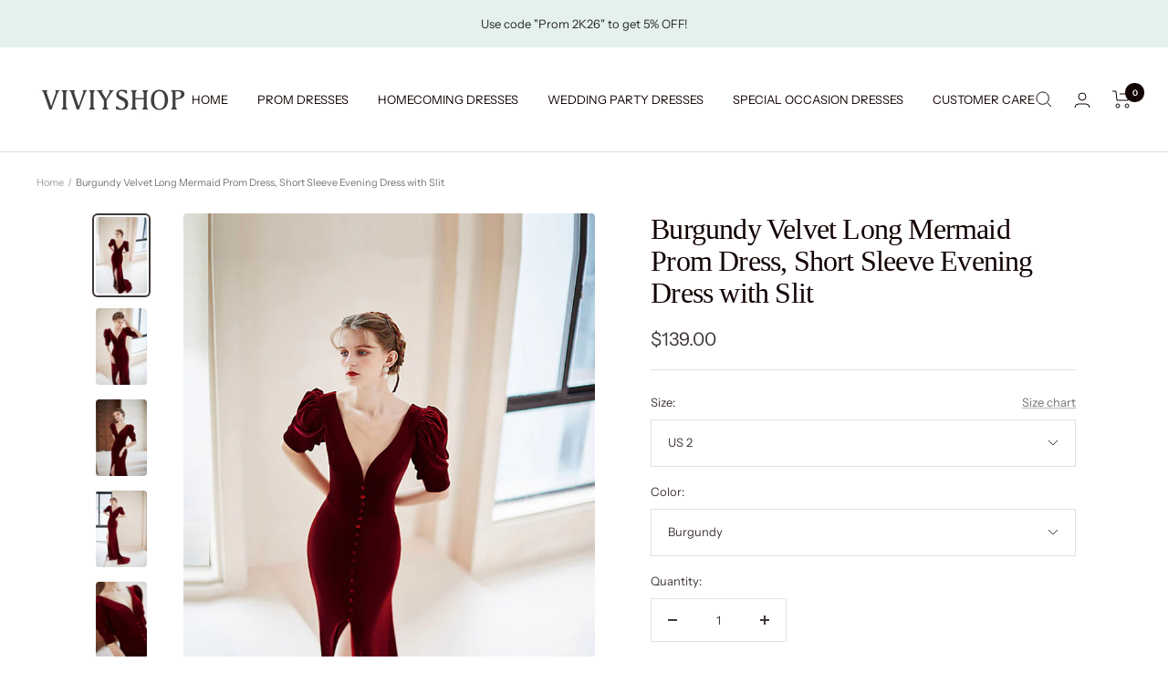

--- FILE ---
content_type: text/html; charset=utf-8
request_url: https://viviyshop.com/products/burgundy-velvet-long-prom-dress-mermaid-evening-dress
body_size: 43157
content:
<!doctype html><html class="no-js" lang="en" dir="ltr">
  <head>
    <meta charset="utf-8">
    <meta name="viewport" content="width=device-width, initial-scale=1.0, height=device-height, minimum-scale=1.0, maximum-scale=1.0">
    <meta name="theme-color" content="#ffffff">

    <title>Burgundy Velvet Long Mermaid Prom Dress, Short Sleeve Evening Dress wi</title><meta name="description" content="Burgundy Velvet Long Mermaid Prom Dress, Short Sleeve Evening Dress with Slit, Customized service and Rush order are available"><link rel="canonical" href="https://viviyshop.com/products/burgundy-velvet-long-prom-dress-mermaid-evening-dress"><link rel="shortcut icon" href="//viviyshop.com/cdn/shop/files/1.1_96x96.png?v=1670905536" type="image/png"><link rel="preconnect" href="https://cdn.shopify.com">
    <link rel="dns-prefetch" href="https://productreviews.shopifycdn.com">
    <link rel="dns-prefetch" href="https://www.google-analytics.com"><link rel="preconnect" href="https://fonts.shopifycdn.com" crossorigin><link rel="preload" as="style" href="//viviyshop.com/cdn/shop/t/26/assets/theme.css?v=88009966438304226991668728399">
    <link rel="preload" as="script" href="//viviyshop.com/cdn/shop/t/26/assets/vendor.js?v=31715688253868339281668728399">
    <link rel="preload" as="script" href="//viviyshop.com/cdn/shop/t/26/assets/theme.js?v=33159124371902511521668728399"><link rel="preload" as="fetch" href="/products/burgundy-velvet-long-prom-dress-mermaid-evening-dress.js" crossorigin>
      <link rel="preload" as="image" imagesizes="(max-width: 999px) calc(100vw - 48px), 640px" imagesrcset="//viviyshop.com/cdn/shop/products/2.001_7f4e1217-baf8-4ef9-8dee-fefdad4bbe66_400x.jpg?v=1642516939 400w, //viviyshop.com/cdn/shop/products/2.001_7f4e1217-baf8-4ef9-8dee-fefdad4bbe66_500x.jpg?v=1642516939 500w, //viviyshop.com/cdn/shop/products/2.001_7f4e1217-baf8-4ef9-8dee-fefdad4bbe66_600x.jpg?v=1642516939 600w, //viviyshop.com/cdn/shop/products/2.001_7f4e1217-baf8-4ef9-8dee-fefdad4bbe66_700x.jpg?v=1642516939 700w, //viviyshop.com/cdn/shop/products/2.001_7f4e1217-baf8-4ef9-8dee-fefdad4bbe66_800x.jpg?v=1642516939 800w, //viviyshop.com/cdn/shop/products/2.001_7f4e1217-baf8-4ef9-8dee-fefdad4bbe66_900x.jpg?v=1642516939 900w, //viviyshop.com/cdn/shop/products/2.001_7f4e1217-baf8-4ef9-8dee-fefdad4bbe66_1000x.jpg?v=1642516939 1000w, //viviyshop.com/cdn/shop/products/2.001_7f4e1217-baf8-4ef9-8dee-fefdad4bbe66_1100x.jpg?v=1642516939 1100w, //viviyshop.com/cdn/shop/products/2.001_7f4e1217-baf8-4ef9-8dee-fefdad4bbe66_1200x.jpg?v=1642516939 1200w, //viviyshop.com/cdn/shop/products/2.001_7f4e1217-baf8-4ef9-8dee-fefdad4bbe66_1300x.jpg?v=1642516939 1300w
"><link rel="preload" as="script" href="//viviyshop.com/cdn/shop/t/26/assets/flickity.js?v=176646718982628074891668728399"><meta property="og:type" content="product">
  <meta property="og:title" content="Burgundy Velvet Long Mermaid Prom Dress, Short Sleeve Evening Dress with Slit">
  <meta property="product:price:amount" content="139.00">
  <meta property="product:price:currency" content="USD"><meta property="og:image" content="http://viviyshop.com/cdn/shop/products/2.001_7f4e1217-baf8-4ef9-8dee-fefdad4bbe66.jpg?v=1642516939">
  <meta property="og:image:secure_url" content="https://viviyshop.com/cdn/shop/products/2.001_7f4e1217-baf8-4ef9-8dee-fefdad4bbe66.jpg?v=1642516939">
  <meta property="og:image:width" content="1300">
  <meta property="og:image:height" content="1953"><meta property="og:description" content="Burgundy Velvet Long Mermaid Prom Dress, Short Sleeve Evening Dress with Slit, Customized service and Rush order are available"><meta property="og:url" content="https://viviyshop.com/products/burgundy-velvet-long-prom-dress-mermaid-evening-dress">
<meta property="og:site_name" content="Viviyshop"><meta name="twitter:card" content="summary"><meta name="twitter:title" content="Burgundy Velvet Long Mermaid Prom Dress, Short Sleeve Evening Dress with Slit">
  <meta name="twitter:description" content="Introducing our Burgundy Velvet Long Mermaid Prom Dress with Short Sleeves—a stunning choice for your special occasion. This dress features a rich burgundy velvet fabric that exudes elegance and sophistication. The mermaid silhouette hugs your curves, creating a flattering and glamorous look. With its short sleeves and a daring slit, it adds a touch of allure and modernity. Step into the spotlight and make a lasting impression in this breathtaking burgundy velvet dress, designed to make you feel confident and beautiful all night long. Item Descriptions:Product Code: Vi178Silhouette: A-LineFabric: VelvetLength: Floor LengthBack Details: Lace-UpFully Lined: YesBuilt-In Bra: YesShown Color: BurgundyCustom Size:For custom order, we need the following information in the order notes when you check out:Shoulder to Shoulder: _____ inch/cmBust: _____ inch/cmWaist: _____ inch/cmHips: _____ inch/cmHollow to Floor: _____ inch/cmHeight: _____ inch/cmMore Information:Payment: We accept PayPal, Visa, MasterCard, Discover, and American Express.How To Measure and Rush"><meta name="twitter:image" content="https://viviyshop.com/cdn/shop/products/2.001_7f4e1217-baf8-4ef9-8dee-fefdad4bbe66_1200x1200_crop_center.jpg?v=1642516939">
  <meta name="twitter:image:alt" content="">
    
  <script type="application/ld+json">
  {
    "@context": "https://schema.org",
    "@type": "Product",
    "productID": 7549178544385,
    "offers": [{
          "@type": "Offer",
          "name": "US 2 \/ Burgundy",
          "availability":"https://schema.org/InStock",
          "price": 139.0,
          "priceCurrency": "USD",
          "priceValidUntil": "2026-01-25",
          "url": "/products/burgundy-velvet-long-prom-dress-mermaid-evening-dress?variant=42366963450113"
        },
{
          "@type": "Offer",
          "name": "US 2 \/ Custom Color",
          "availability":"https://schema.org/InStock",
          "price": 139.0,
          "priceCurrency": "USD",
          "priceValidUntil": "2026-01-25",
          "url": "/products/burgundy-velvet-long-prom-dress-mermaid-evening-dress?variant=42366963482881"
        },
{
          "@type": "Offer",
          "name": "US 4 \/ Burgundy",
          "availability":"https://schema.org/InStock",
          "price": 139.0,
          "priceCurrency": "USD",
          "priceValidUntil": "2026-01-25",
          "url": "/products/burgundy-velvet-long-prom-dress-mermaid-evening-dress?variant=42366963515649"
        },
{
          "@type": "Offer",
          "name": "US 4 \/ Custom Color",
          "availability":"https://schema.org/InStock",
          "price": 139.0,
          "priceCurrency": "USD",
          "priceValidUntil": "2026-01-25",
          "url": "/products/burgundy-velvet-long-prom-dress-mermaid-evening-dress?variant=42366963548417"
        },
{
          "@type": "Offer",
          "name": "US 6 \/ Burgundy",
          "availability":"https://schema.org/InStock",
          "price": 139.0,
          "priceCurrency": "USD",
          "priceValidUntil": "2026-01-25",
          "url": "/products/burgundy-velvet-long-prom-dress-mermaid-evening-dress?variant=42366963581185"
        },
{
          "@type": "Offer",
          "name": "US 6 \/ Custom Color",
          "availability":"https://schema.org/InStock",
          "price": 139.0,
          "priceCurrency": "USD",
          "priceValidUntil": "2026-01-25",
          "url": "/products/burgundy-velvet-long-prom-dress-mermaid-evening-dress?variant=42366963613953"
        },
{
          "@type": "Offer",
          "name": "US 8 \/ Burgundy",
          "availability":"https://schema.org/InStock",
          "price": 139.0,
          "priceCurrency": "USD",
          "priceValidUntil": "2026-01-25",
          "url": "/products/burgundy-velvet-long-prom-dress-mermaid-evening-dress?variant=42366963646721"
        },
{
          "@type": "Offer",
          "name": "US 8 \/ Custom Color",
          "availability":"https://schema.org/InStock",
          "price": 139.0,
          "priceCurrency": "USD",
          "priceValidUntil": "2026-01-25",
          "url": "/products/burgundy-velvet-long-prom-dress-mermaid-evening-dress?variant=42366963679489"
        },
{
          "@type": "Offer",
          "name": "US 10 \/ Burgundy",
          "availability":"https://schema.org/InStock",
          "price": 139.0,
          "priceCurrency": "USD",
          "priceValidUntil": "2026-01-25",
          "url": "/products/burgundy-velvet-long-prom-dress-mermaid-evening-dress?variant=42366963712257"
        },
{
          "@type": "Offer",
          "name": "US 10 \/ Custom Color",
          "availability":"https://schema.org/InStock",
          "price": 139.0,
          "priceCurrency": "USD",
          "priceValidUntil": "2026-01-25",
          "url": "/products/burgundy-velvet-long-prom-dress-mermaid-evening-dress?variant=42366963745025"
        },
{
          "@type": "Offer",
          "name": "US 12 \/ Burgundy",
          "availability":"https://schema.org/InStock",
          "price": 139.0,
          "priceCurrency": "USD",
          "priceValidUntil": "2026-01-25",
          "url": "/products/burgundy-velvet-long-prom-dress-mermaid-evening-dress?variant=42366963777793"
        },
{
          "@type": "Offer",
          "name": "US 12 \/ Custom Color",
          "availability":"https://schema.org/InStock",
          "price": 139.0,
          "priceCurrency": "USD",
          "priceValidUntil": "2026-01-25",
          "url": "/products/burgundy-velvet-long-prom-dress-mermaid-evening-dress?variant=42366963810561"
        },
{
          "@type": "Offer",
          "name": "US 14 \/ Burgundy",
          "availability":"https://schema.org/InStock",
          "price": 139.0,
          "priceCurrency": "USD",
          "priceValidUntil": "2026-01-25",
          "url": "/products/burgundy-velvet-long-prom-dress-mermaid-evening-dress?variant=42366963876097"
        },
{
          "@type": "Offer",
          "name": "US 14 \/ Custom Color",
          "availability":"https://schema.org/InStock",
          "price": 139.0,
          "priceCurrency": "USD",
          "priceValidUntil": "2026-01-25",
          "url": "/products/burgundy-velvet-long-prom-dress-mermaid-evening-dress?variant=42366963908865"
        },
{
          "@type": "Offer",
          "name": "US 16 \/ Burgundy",
          "availability":"https://schema.org/InStock",
          "price": 139.0,
          "priceCurrency": "USD",
          "priceValidUntil": "2026-01-25",
          "url": "/products/burgundy-velvet-long-prom-dress-mermaid-evening-dress?variant=43554744729857"
        },
{
          "@type": "Offer",
          "name": "US 16 \/ Custom Color",
          "availability":"https://schema.org/InStock",
          "price": 139.0,
          "priceCurrency": "USD",
          "priceValidUntil": "2026-01-25",
          "url": "/products/burgundy-velvet-long-prom-dress-mermaid-evening-dress?variant=43554744762625"
        },
{
          "@type": "Offer",
          "name": "Custom Size \/ Burgundy",
          "availability":"https://schema.org/InStock",
          "price": 139.0,
          "priceCurrency": "USD",
          "priceValidUntil": "2026-01-25",
          "url": "/products/burgundy-velvet-long-prom-dress-mermaid-evening-dress?variant=43554744795393"
        },
{
          "@type": "Offer",
          "name": "Custom Size \/ Custom Color",
          "availability":"https://schema.org/InStock",
          "price": 139.0,
          "priceCurrency": "USD",
          "priceValidUntil": "2026-01-25",
          "url": "/products/burgundy-velvet-long-prom-dress-mermaid-evening-dress?variant=43554744828161"
        }
],"brand": {
      "@type": "Brand",
      "name": "viviyshop.com"
    },
    "name": "Burgundy Velvet Long Mermaid Prom Dress, Short Sleeve Evening Dress with Slit",
    "description": "Introducing our Burgundy Velvet Long Mermaid Prom Dress with Short Sleeves—a stunning choice for your special occasion. This dress features a rich burgundy velvet fabric that exudes elegance and sophistication. The mermaid silhouette hugs your curves, creating a flattering and glamorous look. With its short sleeves and a daring slit, it adds a touch of allure and modernity. Step into the spotlight and make a lasting impression in this breathtaking burgundy velvet dress, designed to make you feel confident and beautiful all night long.\nItem Descriptions:Product Code: Vi178Silhouette: A-LineFabric: VelvetLength: Floor LengthBack Details: Lace-UpFully Lined: YesBuilt-In Bra: YesShown Color: BurgundyCustom Size:For custom order, we need the following information in the order notes when you check out:Shoulder to Shoulder: _____ inch\/cmBust: _____ inch\/cmWaist: _____ inch\/cmHips: _____ inch\/cmHollow to Floor: _____ inch\/cmHeight: _____ inch\/cmMore Information:Payment: We accept PayPal, Visa, MasterCard, Discover, and American Express.How To Measure and Rush OrderFAQ and Refund PolicyAny questions about the item, please feel free to contact us via our email: support@viviyshop.com\n ",
    "category": "Burgundy Prom Dress",
    "url": "/products/burgundy-velvet-long-prom-dress-mermaid-evening-dress",
    "sku": "",
    "image": {
      "@type": "ImageObject",
      "url": "https://viviyshop.com/cdn/shop/products/2.001_7f4e1217-baf8-4ef9-8dee-fefdad4bbe66.jpg?v=1642516939&width=1024",
      "image": "https://viviyshop.com/cdn/shop/products/2.001_7f4e1217-baf8-4ef9-8dee-fefdad4bbe66.jpg?v=1642516939&width=1024",
      "name": "",
      "width": "1024",
      "height": "1024"
    }
  }
  </script>



  <script type="application/ld+json">
  {
    "@context": "https://schema.org",
    "@type": "BreadcrumbList",
  "itemListElement": [{
      "@type": "ListItem",
      "position": 1,
      "name": "Home",
      "item": "https://viviyshop.com"
    },{
          "@type": "ListItem",
          "position": 2,
          "name": "Burgundy Velvet Long Mermaid Prom Dress, Short Sleeve Evening Dress with Slit",
          "item": "https://viviyshop.com/products/burgundy-velvet-long-prom-dress-mermaid-evening-dress"
        }]
  }
  </script>


    <link rel="preload" href="//viviyshop.com/cdn/fonts/instrument_sans/instrumentsans_n4.db86542ae5e1596dbdb28c279ae6c2086c4c5bfa.woff2" as="font" type="font/woff2" crossorigin><style>
  /* Typography (heading) */
  
/* Typography (body) */
  @font-face {
  font-family: "Instrument Sans";
  font-weight: 400;
  font-style: normal;
  font-display: swap;
  src: url("//viviyshop.com/cdn/fonts/instrument_sans/instrumentsans_n4.db86542ae5e1596dbdb28c279ae6c2086c4c5bfa.woff2") format("woff2"),
       url("//viviyshop.com/cdn/fonts/instrument_sans/instrumentsans_n4.510f1b081e58d08c30978f465518799851ef6d8b.woff") format("woff");
}

@font-face {
  font-family: "Instrument Sans";
  font-weight: 400;
  font-style: italic;
  font-display: swap;
  src: url("//viviyshop.com/cdn/fonts/instrument_sans/instrumentsans_i4.028d3c3cd8d085648c808ceb20cd2fd1eb3560e5.woff2") format("woff2"),
       url("//viviyshop.com/cdn/fonts/instrument_sans/instrumentsans_i4.7e90d82df8dee29a99237cd19cc529d2206706a2.woff") format("woff");
}

@font-face {
  font-family: "Instrument Sans";
  font-weight: 600;
  font-style: normal;
  font-display: swap;
  src: url("//viviyshop.com/cdn/fonts/instrument_sans/instrumentsans_n6.27dc66245013a6f7f317d383a3cc9a0c347fb42d.woff2") format("woff2"),
       url("//viviyshop.com/cdn/fonts/instrument_sans/instrumentsans_n6.1a71efbeeb140ec495af80aad612ad55e19e6d0e.woff") format("woff");
}

@font-face {
  font-family: "Instrument Sans";
  font-weight: 600;
  font-style: italic;
  font-display: swap;
  src: url("//viviyshop.com/cdn/fonts/instrument_sans/instrumentsans_i6.ba8063f6adfa1e7ffe690cc5efa600a1e0a8ec32.woff2") format("woff2"),
       url("//viviyshop.com/cdn/fonts/instrument_sans/instrumentsans_i6.a5bb29b76a0bb820ddaa9417675a5d0bafaa8c1f.woff") format("woff");
}

:root {--heading-color: 19, 2, 2;
    --text-color: 64, 54, 54;
    --background: 255, 255, 255;
    --secondary-background: 255, 255, 255;
    --border-color: 226, 225, 225;
    --border-color-darker: 179, 175, 175;
    --success-color: 46, 158, 123;
    --success-background: 213, 236, 229;
    --error-color: 222, 42, 42;
    --error-background: 253, 240, 240;
    --primary-button-background: 210, 218, 212;
    --primary-button-text-color: 64, 54, 54;
    --secondary-button-background: 67, 159, 151;
    --secondary-button-text-color: 255, 255, 255;
    --product-star-rating: 246, 164, 41;
    --product-on-sale-accent: 222, 42, 42;
    --product-sold-out-accent: 111, 113, 155;
    --product-custom-label-background: 64, 93, 230;
    --product-custom-label-text-color: 255, 255, 255;
    --product-custom-label-2-background: 46, 158, 123;
    --product-custom-label-2-text-color: 255, 255, 255;
    --product-low-stock-text-color: 222, 42, 42;
    --product-in-stock-text-color: 46, 158, 123;
    --loading-bar-background: 64, 54, 54;

    /* We duplicate some "base" colors as root colors, which is useful to use on drawer elements or popover without. Those should not be overridden to avoid issues */
    --root-heading-color: 19, 2, 2;
    --root-text-color: 64, 54, 54;
    --root-background: 255, 255, 255;
    --root-border-color: 226, 225, 225;
    --root-primary-button-background: 210, 218, 212;
    --root-primary-button-text-color: 64, 54, 54;

    --base-font-size: 13px;
    --heading-font-family: "New York", Iowan Old Style, Apple Garamond, Baskerville, Times New Roman, Droid Serif, Times, Source Serif Pro, serif, Apple Color Emoji, Segoe UI Emoji, Segoe UI Symbol;
    --heading-font-weight: 400;
    --heading-font-style: normal;
    --heading-text-transform: normal;
    --text-font-family: "Instrument Sans", sans-serif;
    --text-font-weight: 400;
    --text-font-style: normal;
    --text-font-bold-weight: 600;

    /* Typography (font size) */
    --heading-xxsmall-font-size: 10px;
    --heading-xsmall-font-size: 10px;
    --heading-small-font-size: 11px;
    --heading-large-font-size: 32px;
    --heading-h1-font-size: 32px;
    --heading-h2-font-size: 28px;
    --heading-h3-font-size: 26px;
    --heading-h4-font-size: 22px;
    --heading-h5-font-size: 18px;
    --heading-h6-font-size: 16px;

    /* Control the look and feel of the theme by changing radius of various elements */
    --button-border-radius: 0px;
    --block-border-radius: 8px;
    --block-border-radius-reduced: 4px;
    --color-swatch-border-radius: 0px;

    /* Button size */
    --button-height: 48px;
    --button-small-height: 40px;

    /* Form related */
    --form-input-field-height: 48px;
    --form-input-gap: 16px;
    --form-submit-margin: 24px;

    /* Product listing related variables */
    --product-list-block-spacing: 32px;

    /* Video related */
    --play-button-background: 255, 255, 255;
    --play-button-arrow: 64, 54, 54;

    /* RTL support */
    --transform-logical-flip: 1;
    --transform-origin-start: left;
    --transform-origin-end: right;

    /* Other */
    --zoom-cursor-svg-url: url(//viviyshop.com/cdn/shop/t/26/assets/zoom-cursor.svg?v=9095757137716855571674018180);
    --arrow-right-svg-url: url(//viviyshop.com/cdn/shop/t/26/assets/arrow-right.svg?v=172840389296288395251674018179);
    --arrow-left-svg-url: url(//viviyshop.com/cdn/shop/t/26/assets/arrow-left.svg?v=48483478149005501631674018179);

    /* Some useful variables that we can reuse in our CSS. Some explanation are needed for some of them:
       - container-max-width-minus-gutters: represents the container max width without the edge gutters
       - container-outer-width: considering the screen width, represent all the space outside the container
       - container-outer-margin: same as container-outer-width but get set to 0 inside a container
       - container-inner-width: the effective space inside the container (minus gutters)
       - grid-column-width: represents the width of a single column of the grid
       - vertical-breather: this is a variable that defines the global "spacing" between sections, and inside the section
                            to create some "breath" and minimum spacing
     */
    --container-max-width: 1600px;
    --container-gutter: 24px;
    --container-max-width-minus-gutters: calc(var(--container-max-width) - (var(--container-gutter)) * 2);
    --container-outer-width: max(calc((100vw - var(--container-max-width-minus-gutters)) / 2), var(--container-gutter));
    --container-outer-margin: var(--container-outer-width);
    --container-inner-width: calc(100vw - var(--container-outer-width) * 2);

    --grid-column-count: 10;
    --grid-gap: 24px;
    --grid-column-width: calc((100vw - var(--container-outer-width) * 2 - var(--grid-gap) * (var(--grid-column-count) - 1)) / var(--grid-column-count));

    --vertical-breather: 28px;
    --vertical-breather-tight: 28px;

    /* Shopify related variables */
    --payment-terms-background-color: #ffffff;
  }

  @media screen and (min-width: 741px) {
    :root {
      --container-gutter: 40px;
      --grid-column-count: 20;
      --vertical-breather: 40px;
      --vertical-breather-tight: 40px;

      /* Typography (font size) */
      --heading-xsmall-font-size: 11px;
      --heading-small-font-size: 12px;
      --heading-large-font-size: 48px;
      --heading-h1-font-size: 48px;
      --heading-h2-font-size: 36px;
      --heading-h3-font-size: 30px;
      --heading-h4-font-size: 22px;
      --heading-h5-font-size: 18px;
      --heading-h6-font-size: 16px;

      /* Form related */
      --form-input-field-height: 52px;
      --form-submit-margin: 32px;

      /* Button size */
      --button-height: 52px;
      --button-small-height: 44px;
    }
  }

  @media screen and (min-width: 1200px) {
    :root {
      --vertical-breather: 48px;
      --vertical-breather-tight: 48px;
      --product-list-block-spacing: 48px;

      /* Typography */
      --heading-large-font-size: 58px;
      --heading-h1-font-size: 50px;
      --heading-h2-font-size: 44px;
      --heading-h3-font-size: 32px;
      --heading-h4-font-size: 26px;
      --heading-h5-font-size: 22px;
      --heading-h6-font-size: 16px;
    }
  }

  @media screen and (min-width: 1600px) {
    :root {
      --vertical-breather: 48px;
      --vertical-breather-tight: 48px;
    }
  }
</style>
    <script>
  // This allows to expose several variables to the global scope, to be used in scripts
  window.themeVariables = {
    settings: {
      direction: "ltr",
      pageType: "product",
      cartCount: 0,
      moneyFormat: "${{amount}}",
      moneyWithCurrencyFormat: "${{amount}} USD",
      showVendor: false,
      discountMode: "saving",
      currencyCodeEnabled: false,
      searchMode: "product,article,page,collection",
      searchUnavailableProducts: "show",
      cartType: "page",
      cartCurrency: "USD",
      mobileZoomFactor: 2.5
    },

    routes: {
      host: "viviyshop.com",
      rootUrl: "\/",
      rootUrlWithoutSlash: '',
      cartUrl: "\/cart",
      cartAddUrl: "\/cart\/add",
      cartChangeUrl: "\/cart\/change",
      searchUrl: "\/search",
      predictiveSearchUrl: "\/search\/suggest",
      productRecommendationsUrl: "\/recommendations\/products"
    },

    strings: {
      accessibilityDelete: "Delete",
      accessibilityClose: "Close",
      collectionSoldOut: "Sold out",
      collectionDiscount: "Save @savings@",
      productSalePrice: "Sale price",
      productRegularPrice: "Regular price",
      productFormUnavailable: "Unavailable",
      productFormSoldOut: "Sold out",
      productFormPreOrder: "Pre-order",
      productFormAddToCart: "Add to cart",
      searchNoResults: "No results could be found.",
      searchNewSearch: "New search",
      searchProducts: "Products",
      searchArticles: "Journal",
      searchPages: "Pages",
      searchCollections: "Collections",
      cartViewCart: "View cart",
      cartItemAdded: "Item added to your cart!",
      cartItemAddedShort: "Added to your cart!",
      cartAddOrderNote: "Add order note",
      cartEditOrderNote: "Edit order note",
      shippingEstimatorNoResults: "Sorry, we do not ship to your address.",
      shippingEstimatorOneResult: "There is one shipping rate for your address:",
      shippingEstimatorMultipleResults: "There are several shipping rates for your address:",
      shippingEstimatorError: "One or more error occurred while retrieving shipping rates:"
    },

    libs: {
      flickity: "\/\/viviyshop.com\/cdn\/shop\/t\/26\/assets\/flickity.js?v=176646718982628074891668728399",
      photoswipe: "\/\/viviyshop.com\/cdn\/shop\/t\/26\/assets\/photoswipe.js?v=132268647426145925301668728399",
      qrCode: "\/\/viviyshop.com\/cdn\/shopifycloud\/storefront\/assets\/themes_support\/vendor\/qrcode-3f2b403b.js"
    },

    breakpoints: {
      phone: 'screen and (max-width: 740px)',
      tablet: 'screen and (min-width: 741px) and (max-width: 999px)',
      tabletAndUp: 'screen and (min-width: 741px)',
      pocket: 'screen and (max-width: 999px)',
      lap: 'screen and (min-width: 1000px) and (max-width: 1199px)',
      lapAndUp: 'screen and (min-width: 1000px)',
      desktop: 'screen and (min-width: 1200px)',
      wide: 'screen and (min-width: 1400px)'
    }
  };

  window.addEventListener('pageshow', async () => {
    const cartContent = await (await fetch(`${window.themeVariables.routes.cartUrl}.js`, {cache: 'reload'})).json();
    document.documentElement.dispatchEvent(new CustomEvent('cart:refresh', {detail: {cart: cartContent}}));
  });

  if ('noModule' in HTMLScriptElement.prototype) {
    // Old browsers (like IE) that does not support module will be considered as if not executing JS at all
    document.documentElement.className = document.documentElement.className.replace('no-js', 'js');

    requestAnimationFrame(() => {
      const viewportHeight = (window.visualViewport ? window.visualViewport.height : document.documentElement.clientHeight);
      document.documentElement.style.setProperty('--window-height',viewportHeight + 'px');
    });
  }// We save the product ID in local storage to be eventually used for recently viewed section
    try {
      const items = JSON.parse(localStorage.getItem('theme:recently-viewed-products') || '[]');

      // We check if the current product already exists, and if it does not, we add it at the start
      if (!items.includes(7549178544385)) {
        items.unshift(7549178544385);
      }

      localStorage.setItem('theme:recently-viewed-products', JSON.stringify(items.slice(0, 20)));
    } catch (e) {
      // Safari in private mode does not allow setting item, we silently fail
    }</script>

    <link rel="stylesheet" href="//viviyshop.com/cdn/shop/t/26/assets/theme.css?v=88009966438304226991668728399">

    <script src="//viviyshop.com/cdn/shop/t/26/assets/vendor.js?v=31715688253868339281668728399" defer></script>
    <script src="//viviyshop.com/cdn/shop/t/26/assets/theme.js?v=33159124371902511521668728399" defer></script>
    <script src="//viviyshop.com/cdn/shop/t/26/assets/custom.js?v=167639537848865775061668728399" defer></script>
<meta name="google-site-verification" content="T8DZSj7Q0N0jURPeipZqzxbTG4ZfxoAdJHWqrl2MxW4" />
    <script>window.performance && window.performance.mark && window.performance.mark('shopify.content_for_header.start');</script><meta name="google-site-verification" content="1tOeEXJDdjub9Bd3oVP72pOJ8SbVDs6IKHV5zZs-Tw0">
<meta name="google-site-verification" content="1tOeEXJDdjub9Bd3oVP72pOJ8SbVDs6IKHV5zZs-Tw0">
<meta id="shopify-digital-wallet" name="shopify-digital-wallet" content="/60758130945/digital_wallets/dialog">
<meta name="shopify-checkout-api-token" content="456ee18786932b844d154ee5b795f100">
<meta id="in-context-paypal-metadata" data-shop-id="60758130945" data-venmo-supported="true" data-environment="production" data-locale="en_US" data-paypal-v4="true" data-currency="USD">
<link rel="alternate" hreflang="x-default" href="https://viviyshop.com/products/burgundy-velvet-long-prom-dress-mermaid-evening-dress">
<link rel="alternate" hreflang="en" href="https://viviyshop.com/products/burgundy-velvet-long-prom-dress-mermaid-evening-dress">
<link rel="alternate" hreflang="en-AU" href="https://viviyshop.com/en-au/products/burgundy-velvet-long-prom-dress-mermaid-evening-dress">
<link rel="alternate" hreflang="en-AT" href="https://viviyshop.com/en-at/products/burgundy-velvet-long-prom-dress-mermaid-evening-dress">
<link rel="alternate" hreflang="en-BE" href="https://viviyshop.com/en-be/products/burgundy-velvet-long-prom-dress-mermaid-evening-dress">
<link rel="alternate" hreflang="en-CA" href="https://viviyshop.com/en-ca/products/burgundy-velvet-long-prom-dress-mermaid-evening-dress">
<link rel="alternate" hreflang="en-CN" href="https://viviyshop.com/en-cn/products/burgundy-velvet-long-prom-dress-mermaid-evening-dress">
<link rel="alternate" hreflang="en-DK" href="https://viviyshop.com/en-dk/products/burgundy-velvet-long-prom-dress-mermaid-evening-dress">
<link rel="alternate" hreflang="en-FR" href="https://viviyshop.com/en-fr/products/burgundy-velvet-long-prom-dress-mermaid-evening-dress">
<link rel="alternate" hreflang="en-DE" href="https://viviyshop.com/en-de/products/burgundy-velvet-long-prom-dress-mermaid-evening-dress">
<link rel="alternate" hreflang="en-HK" href="https://viviyshop.com/en-hk/products/burgundy-velvet-long-prom-dress-mermaid-evening-dress">
<link rel="alternate" hreflang="en-IN" href="https://viviyshop.com/en-in/products/burgundy-velvet-long-prom-dress-mermaid-evening-dress">
<link rel="alternate" hreflang="en-IE" href="https://viviyshop.com/en-ie/products/burgundy-velvet-long-prom-dress-mermaid-evening-dress">
<link rel="alternate" hreflang="en-IL" href="https://viviyshop.com/en-il/products/burgundy-velvet-long-prom-dress-mermaid-evening-dress">
<link rel="alternate" hreflang="en-IT" href="https://viviyshop.com/en-it/products/burgundy-velvet-long-prom-dress-mermaid-evening-dress">
<link rel="alternate" hreflang="en-JP" href="https://viviyshop.com/en-jp/products/burgundy-velvet-long-prom-dress-mermaid-evening-dress">
<link rel="alternate" hreflang="en-MY" href="https://viviyshop.com/en-my/products/burgundy-velvet-long-prom-dress-mermaid-evening-dress">
<link rel="alternate" hreflang="en-MX" href="https://viviyshop.com/en-mx/products/burgundy-velvet-long-prom-dress-mermaid-evening-dress">
<link rel="alternate" hreflang="en-NL" href="https://viviyshop.com/en-nl/products/burgundy-velvet-long-prom-dress-mermaid-evening-dress">
<link rel="alternate" hreflang="en-NZ" href="https://viviyshop.com/en-nz/products/burgundy-velvet-long-prom-dress-mermaid-evening-dress">
<link rel="alternate" hreflang="en-NO" href="https://viviyshop.com/en-no/products/burgundy-velvet-long-prom-dress-mermaid-evening-dress">
<link rel="alternate" hreflang="en-RO" href="https://viviyshop.com/en-ro/products/burgundy-velvet-long-prom-dress-mermaid-evening-dress">
<link rel="alternate" hreflang="en-SA" href="https://viviyshop.com/en-sa/products/burgundy-velvet-long-prom-dress-mermaid-evening-dress">
<link rel="alternate" hreflang="en-SG" href="https://viviyshop.com/en-sg/products/burgundy-velvet-long-prom-dress-mermaid-evening-dress">
<link rel="alternate" hreflang="en-KR" href="https://viviyshop.com/en-kr/products/burgundy-velvet-long-prom-dress-mermaid-evening-dress">
<link rel="alternate" hreflang="en-ES" href="https://viviyshop.com/en-es/products/burgundy-velvet-long-prom-dress-mermaid-evening-dress">
<link rel="alternate" hreflang="en-SE" href="https://viviyshop.com/en-se/products/burgundy-velvet-long-prom-dress-mermaid-evening-dress">
<link rel="alternate" hreflang="en-CH" href="https://viviyshop.com/en-ch/products/burgundy-velvet-long-prom-dress-mermaid-evening-dress">
<link rel="alternate" hreflang="en-TW" href="https://viviyshop.com/en-tw/products/burgundy-velvet-long-prom-dress-mermaid-evening-dress">
<link rel="alternate" hreflang="en-AE" href="https://viviyshop.com/en-ae/products/burgundy-velvet-long-prom-dress-mermaid-evening-dress">
<link rel="alternate" hreflang="en-GB" href="https://viviyshop.com/en-gb/products/burgundy-velvet-long-prom-dress-mermaid-evening-dress">
<link rel="alternate" type="application/json+oembed" href="https://viviyshop.com/products/burgundy-velvet-long-prom-dress-mermaid-evening-dress.oembed">
<script async="async" src="/checkouts/internal/preloads.js?locale=en-US"></script>
<script id="shopify-features" type="application/json">{"accessToken":"456ee18786932b844d154ee5b795f100","betas":["rich-media-storefront-analytics"],"domain":"viviyshop.com","predictiveSearch":true,"shopId":60758130945,"locale":"en"}</script>
<script>var Shopify = Shopify || {};
Shopify.shop = "viviydress.myshopify.com";
Shopify.locale = "en";
Shopify.currency = {"active":"USD","rate":"1.0"};
Shopify.country = "US";
Shopify.theme = {"name":"Focal","id":136270315777,"schema_name":"Focal","schema_version":"9.0.0","theme_store_id":714,"role":"main"};
Shopify.theme.handle = "null";
Shopify.theme.style = {"id":null,"handle":null};
Shopify.cdnHost = "viviyshop.com/cdn";
Shopify.routes = Shopify.routes || {};
Shopify.routes.root = "/";</script>
<script type="module">!function(o){(o.Shopify=o.Shopify||{}).modules=!0}(window);</script>
<script>!function(o){function n(){var o=[];function n(){o.push(Array.prototype.slice.apply(arguments))}return n.q=o,n}var t=o.Shopify=o.Shopify||{};t.loadFeatures=n(),t.autoloadFeatures=n()}(window);</script>
<script id="shop-js-analytics" type="application/json">{"pageType":"product"}</script>
<script defer="defer" async type="module" src="//viviyshop.com/cdn/shopifycloud/shop-js/modules/v2/client.init-shop-cart-sync_IZsNAliE.en.esm.js"></script>
<script defer="defer" async type="module" src="//viviyshop.com/cdn/shopifycloud/shop-js/modules/v2/chunk.common_0OUaOowp.esm.js"></script>
<script type="module">
  await import("//viviyshop.com/cdn/shopifycloud/shop-js/modules/v2/client.init-shop-cart-sync_IZsNAliE.en.esm.js");
await import("//viviyshop.com/cdn/shopifycloud/shop-js/modules/v2/chunk.common_0OUaOowp.esm.js");

  window.Shopify.SignInWithShop?.initShopCartSync?.({"fedCMEnabled":true,"windoidEnabled":true});

</script>
<script>(function() {
  var isLoaded = false;
  function asyncLoad() {
    if (isLoaded) return;
    isLoaded = true;
    var urls = ["https:\/\/www.improvedcontactform.com\/icf.js?shop=viviydress.myshopify.com","https:\/\/cdn.shopify.com\/s\/files\/1\/0184\/4255\/1360\/files\/pinit.v2.min.js?v=1652785015\u0026shop=viviydress.myshopify.com"];
    for (var i = 0; i < urls.length; i++) {
      var s = document.createElement('script');
      s.type = 'text/javascript';
      s.async = true;
      s.src = urls[i];
      var x = document.getElementsByTagName('script')[0];
      x.parentNode.insertBefore(s, x);
    }
  };
  if(window.attachEvent) {
    window.attachEvent('onload', asyncLoad);
  } else {
    window.addEventListener('load', asyncLoad, false);
  }
})();</script>
<script id="__st">var __st={"a":60758130945,"offset":-39600,"reqid":"300e74b7-5d88-4835-9cf1-4cf6005e45c2-1768559487","pageurl":"viviyshop.com\/products\/burgundy-velvet-long-prom-dress-mermaid-evening-dress","u":"ebdfcff44a05","p":"product","rtyp":"product","rid":7549178544385};</script>
<script>window.ShopifyPaypalV4VisibilityTracking = true;</script>
<script id="captcha-bootstrap">!function(){'use strict';const t='contact',e='account',n='new_comment',o=[[t,t],['blogs',n],['comments',n],[t,'customer']],c=[[e,'customer_login'],[e,'guest_login'],[e,'recover_customer_password'],[e,'create_customer']],r=t=>t.map((([t,e])=>`form[action*='/${t}']:not([data-nocaptcha='true']) input[name='form_type'][value='${e}']`)).join(','),a=t=>()=>t?[...document.querySelectorAll(t)].map((t=>t.form)):[];function s(){const t=[...o],e=r(t);return a(e)}const i='password',u='form_key',d=['recaptcha-v3-token','g-recaptcha-response','h-captcha-response',i],f=()=>{try{return window.sessionStorage}catch{return}},m='__shopify_v',_=t=>t.elements[u];function p(t,e,n=!1){try{const o=window.sessionStorage,c=JSON.parse(o.getItem(e)),{data:r}=function(t){const{data:e,action:n}=t;return t[m]||n?{data:e,action:n}:{data:t,action:n}}(c);for(const[e,n]of Object.entries(r))t.elements[e]&&(t.elements[e].value=n);n&&o.removeItem(e)}catch(o){console.error('form repopulation failed',{error:o})}}const l='form_type',E='cptcha';function T(t){t.dataset[E]=!0}const w=window,h=w.document,L='Shopify',v='ce_forms',y='captcha';let A=!1;((t,e)=>{const n=(g='f06e6c50-85a8-45c8-87d0-21a2b65856fe',I='https://cdn.shopify.com/shopifycloud/storefront-forms-hcaptcha/ce_storefront_forms_captcha_hcaptcha.v1.5.2.iife.js',D={infoText:'Protected by hCaptcha',privacyText:'Privacy',termsText:'Terms'},(t,e,n)=>{const o=w[L][v],c=o.bindForm;if(c)return c(t,g,e,D).then(n);var r;o.q.push([[t,g,e,D],n]),r=I,A||(h.body.append(Object.assign(h.createElement('script'),{id:'captcha-provider',async:!0,src:r})),A=!0)});var g,I,D;w[L]=w[L]||{},w[L][v]=w[L][v]||{},w[L][v].q=[],w[L][y]=w[L][y]||{},w[L][y].protect=function(t,e){n(t,void 0,e),T(t)},Object.freeze(w[L][y]),function(t,e,n,w,h,L){const[v,y,A,g]=function(t,e,n){const i=e?o:[],u=t?c:[],d=[...i,...u],f=r(d),m=r(i),_=r(d.filter((([t,e])=>n.includes(e))));return[a(f),a(m),a(_),s()]}(w,h,L),I=t=>{const e=t.target;return e instanceof HTMLFormElement?e:e&&e.form},D=t=>v().includes(t);t.addEventListener('submit',(t=>{const e=I(t);if(!e)return;const n=D(e)&&!e.dataset.hcaptchaBound&&!e.dataset.recaptchaBound,o=_(e),c=g().includes(e)&&(!o||!o.value);(n||c)&&t.preventDefault(),c&&!n&&(function(t){try{if(!f())return;!function(t){const e=f();if(!e)return;const n=_(t);if(!n)return;const o=n.value;o&&e.removeItem(o)}(t);const e=Array.from(Array(32),(()=>Math.random().toString(36)[2])).join('');!function(t,e){_(t)||t.append(Object.assign(document.createElement('input'),{type:'hidden',name:u})),t.elements[u].value=e}(t,e),function(t,e){const n=f();if(!n)return;const o=[...t.querySelectorAll(`input[type='${i}']`)].map((({name:t})=>t)),c=[...d,...o],r={};for(const[a,s]of new FormData(t).entries())c.includes(a)||(r[a]=s);n.setItem(e,JSON.stringify({[m]:1,action:t.action,data:r}))}(t,e)}catch(e){console.error('failed to persist form',e)}}(e),e.submit())}));const S=(t,e)=>{t&&!t.dataset[E]&&(n(t,e.some((e=>e===t))),T(t))};for(const o of['focusin','change'])t.addEventListener(o,(t=>{const e=I(t);D(e)&&S(e,y())}));const B=e.get('form_key'),M=e.get(l),P=B&&M;t.addEventListener('DOMContentLoaded',(()=>{const t=y();if(P)for(const e of t)e.elements[l].value===M&&p(e,B);[...new Set([...A(),...v().filter((t=>'true'===t.dataset.shopifyCaptcha))])].forEach((e=>S(e,t)))}))}(h,new URLSearchParams(w.location.search),n,t,e,['guest_login'])})(!0,!0)}();</script>
<script integrity="sha256-4kQ18oKyAcykRKYeNunJcIwy7WH5gtpwJnB7kiuLZ1E=" data-source-attribution="shopify.loadfeatures" defer="defer" src="//viviyshop.com/cdn/shopifycloud/storefront/assets/storefront/load_feature-a0a9edcb.js" crossorigin="anonymous"></script>
<script data-source-attribution="shopify.dynamic_checkout.dynamic.init">var Shopify=Shopify||{};Shopify.PaymentButton=Shopify.PaymentButton||{isStorefrontPortableWallets:!0,init:function(){window.Shopify.PaymentButton.init=function(){};var t=document.createElement("script");t.src="https://viviyshop.com/cdn/shopifycloud/portable-wallets/latest/portable-wallets.en.js",t.type="module",document.head.appendChild(t)}};
</script>
<script data-source-attribution="shopify.dynamic_checkout.buyer_consent">
  function portableWalletsHideBuyerConsent(e){var t=document.getElementById("shopify-buyer-consent"),n=document.getElementById("shopify-subscription-policy-button");t&&n&&(t.classList.add("hidden"),t.setAttribute("aria-hidden","true"),n.removeEventListener("click",e))}function portableWalletsShowBuyerConsent(e){var t=document.getElementById("shopify-buyer-consent"),n=document.getElementById("shopify-subscription-policy-button");t&&n&&(t.classList.remove("hidden"),t.removeAttribute("aria-hidden"),n.addEventListener("click",e))}window.Shopify?.PaymentButton&&(window.Shopify.PaymentButton.hideBuyerConsent=portableWalletsHideBuyerConsent,window.Shopify.PaymentButton.showBuyerConsent=portableWalletsShowBuyerConsent);
</script>
<script>
  function portableWalletsCleanup(e){e&&e.src&&console.error("Failed to load portable wallets script "+e.src);var t=document.querySelectorAll("shopify-accelerated-checkout .shopify-payment-button__skeleton, shopify-accelerated-checkout-cart .wallet-cart-button__skeleton"),e=document.getElementById("shopify-buyer-consent");for(let e=0;e<t.length;e++)t[e].remove();e&&e.remove()}function portableWalletsNotLoadedAsModule(e){e instanceof ErrorEvent&&"string"==typeof e.message&&e.message.includes("import.meta")&&"string"==typeof e.filename&&e.filename.includes("portable-wallets")&&(window.removeEventListener("error",portableWalletsNotLoadedAsModule),window.Shopify.PaymentButton.failedToLoad=e,"loading"===document.readyState?document.addEventListener("DOMContentLoaded",window.Shopify.PaymentButton.init):window.Shopify.PaymentButton.init())}window.addEventListener("error",portableWalletsNotLoadedAsModule);
</script>

<script type="module" src="https://viviyshop.com/cdn/shopifycloud/portable-wallets/latest/portable-wallets.en.js" onError="portableWalletsCleanup(this)" crossorigin="anonymous"></script>
<script nomodule>
  document.addEventListener("DOMContentLoaded", portableWalletsCleanup);
</script>

<script id='scb4127' type='text/javascript' async='' src='https://viviyshop.com/cdn/shopifycloud/privacy-banner/storefront-banner.js'></script><link id="shopify-accelerated-checkout-styles" rel="stylesheet" media="screen" href="https://viviyshop.com/cdn/shopifycloud/portable-wallets/latest/accelerated-checkout-backwards-compat.css" crossorigin="anonymous">
<style id="shopify-accelerated-checkout-cart">
        #shopify-buyer-consent {
  margin-top: 1em;
  display: inline-block;
  width: 100%;
}

#shopify-buyer-consent.hidden {
  display: none;
}

#shopify-subscription-policy-button {
  background: none;
  border: none;
  padding: 0;
  text-decoration: underline;
  font-size: inherit;
  cursor: pointer;
}

#shopify-subscription-policy-button::before {
  box-shadow: none;
}

      </style>

<script>window.performance && window.performance.mark && window.performance.mark('shopify.content_for_header.end');</script>
  <!-- BEGIN app block: shopify://apps/judge-me-reviews/blocks/judgeme_core/61ccd3b1-a9f2-4160-9fe9-4fec8413e5d8 --><!-- Start of Judge.me Core -->






<link rel="dns-prefetch" href="https://cdnwidget.judge.me">
<link rel="dns-prefetch" href="https://cdn.judge.me">
<link rel="dns-prefetch" href="https://cdn1.judge.me">
<link rel="dns-prefetch" href="https://api.judge.me">

<script data-cfasync='false' class='jdgm-settings-script'>window.jdgmSettings={"pagination":5,"disable_web_reviews":false,"badge_no_review_text":"No reviews","badge_n_reviews_text":"{{ n }} review/reviews","hide_badge_preview_if_no_reviews":true,"badge_hide_text":false,"enforce_center_preview_badge":false,"widget_title":"Customer Reviews","widget_open_form_text":"Write a review","widget_close_form_text":"Cancel review","widget_refresh_page_text":"Refresh page","widget_summary_text":"Based on {{ number_of_reviews }} review/reviews","widget_no_review_text":"Be the first to write a review","widget_name_field_text":"Display name","widget_verified_name_field_text":"Verified Name (public)","widget_name_placeholder_text":"Display name","widget_required_field_error_text":"This field is required.","widget_email_field_text":"Email address","widget_verified_email_field_text":"Verified Email (private, can not be edited)","widget_email_placeholder_text":"Your email address","widget_email_field_error_text":"Please enter a valid email address.","widget_rating_field_text":"Rating","widget_review_title_field_text":"Review Title","widget_review_title_placeholder_text":"Give your review a title","widget_review_body_field_text":"Review content","widget_review_body_placeholder_text":"Start writing here...","widget_pictures_field_text":"Picture/Video (optional)","widget_submit_review_text":"Submit Review","widget_submit_verified_review_text":"Submit Verified Review","widget_submit_success_msg_with_auto_publish":"Thank you! Please refresh the page in a few moments to see your review. You can remove or edit your review by logging into \u003ca href='https://judge.me/login' target='_blank' rel='nofollow noopener'\u003eJudge.me\u003c/a\u003e","widget_submit_success_msg_no_auto_publish":"Thank you! Your review will be published as soon as it is approved by the shop admin. You can remove or edit your review by logging into \u003ca href='https://judge.me/login' target='_blank' rel='nofollow noopener'\u003eJudge.me\u003c/a\u003e","widget_show_default_reviews_out_of_total_text":"Showing {{ n_reviews_shown }} out of {{ n_reviews }} reviews.","widget_show_all_link_text":"Show all","widget_show_less_link_text":"Show less","widget_author_said_text":"{{ reviewer_name }} said:","widget_days_text":"{{ n }} days ago","widget_weeks_text":"{{ n }} week/weeks ago","widget_months_text":"{{ n }} month/months ago","widget_years_text":"{{ n }} year/years ago","widget_yesterday_text":"Yesterday","widget_today_text":"Today","widget_replied_text":"\u003e\u003e {{ shop_name }} replied:","widget_read_more_text":"Read more","widget_reviewer_name_as_initial":"","widget_rating_filter_color":"#fbcd0a","widget_rating_filter_see_all_text":"See all reviews","widget_sorting_most_recent_text":"Most Recent","widget_sorting_highest_rating_text":"Highest Rating","widget_sorting_lowest_rating_text":"Lowest Rating","widget_sorting_with_pictures_text":"Only Pictures","widget_sorting_most_helpful_text":"Most Helpful","widget_open_question_form_text":"Ask a question","widget_reviews_subtab_text":"Reviews","widget_questions_subtab_text":"Questions","widget_question_label_text":"Question","widget_answer_label_text":"Answer","widget_question_placeholder_text":"Write your question here","widget_submit_question_text":"Submit Question","widget_question_submit_success_text":"Thank you for your question! We will notify you once it gets answered.","verified_badge_text":"Verified","verified_badge_bg_color":"","verified_badge_text_color":"","verified_badge_placement":"left-of-reviewer-name","widget_review_max_height":"","widget_hide_border":false,"widget_social_share":false,"widget_thumb":false,"widget_review_location_show":false,"widget_location_format":"","all_reviews_include_out_of_store_products":true,"all_reviews_out_of_store_text":"(out of store)","all_reviews_pagination":100,"all_reviews_product_name_prefix_text":"about","enable_review_pictures":true,"enable_question_anwser":false,"widget_theme":"default","review_date_format":"mm/dd/yyyy","default_sort_method":"most-recent","widget_product_reviews_subtab_text":"Product Reviews","widget_shop_reviews_subtab_text":"Shop Reviews","widget_other_products_reviews_text":"Reviews for other products","widget_store_reviews_subtab_text":"Store reviews","widget_no_store_reviews_text":"This store hasn't received any reviews yet","widget_web_restriction_product_reviews_text":"This product hasn't received any reviews yet","widget_no_items_text":"No items found","widget_show_more_text":"Show more","widget_write_a_store_review_text":"Write a Store Review","widget_other_languages_heading":"Reviews in Other Languages","widget_translate_review_text":"Translate review to {{ language }}","widget_translating_review_text":"Translating...","widget_show_original_translation_text":"Show original ({{ language }})","widget_translate_review_failed_text":"Review couldn't be translated.","widget_translate_review_retry_text":"Retry","widget_translate_review_try_again_later_text":"Try again later","show_product_url_for_grouped_product":false,"widget_sorting_pictures_first_text":"Pictures First","show_pictures_on_all_rev_page_mobile":false,"show_pictures_on_all_rev_page_desktop":false,"floating_tab_hide_mobile_install_preference":false,"floating_tab_button_name":"★ Reviews","floating_tab_title":"Let customers speak for us","floating_tab_button_color":"","floating_tab_button_background_color":"","floating_tab_url":"","floating_tab_url_enabled":false,"floating_tab_tab_style":"text","all_reviews_text_badge_text":"Customers rate us {{ shop.metafields.judgeme.all_reviews_rating | round: 1 }}/5 based on {{ shop.metafields.judgeme.all_reviews_count }} reviews.","all_reviews_text_badge_text_branded_style":"{{ shop.metafields.judgeme.all_reviews_rating | round: 1 }} out of 5 stars based on {{ shop.metafields.judgeme.all_reviews_count }} reviews","is_all_reviews_text_badge_a_link":false,"show_stars_for_all_reviews_text_badge":false,"all_reviews_text_badge_url":"","all_reviews_text_style":"branded","all_reviews_text_color_style":"judgeme_brand_color","all_reviews_text_color":"#108474","all_reviews_text_show_jm_brand":false,"featured_carousel_show_header":true,"featured_carousel_title":"Let customers speak for us","testimonials_carousel_title":"Customers are saying","videos_carousel_title":"Real customer stories","cards_carousel_title":"Customers are saying","featured_carousel_count_text":"from {{ n }} reviews","featured_carousel_add_link_to_all_reviews_page":false,"featured_carousel_url":"","featured_carousel_show_images":true,"featured_carousel_autoslide_interval":5,"featured_carousel_arrows_on_the_sides":false,"featured_carousel_height":250,"featured_carousel_width":80,"featured_carousel_image_size":0,"featured_carousel_image_height":250,"featured_carousel_arrow_color":"#eeeeee","verified_count_badge_style":"branded","verified_count_badge_orientation":"horizontal","verified_count_badge_color_style":"judgeme_brand_color","verified_count_badge_color":"#108474","is_verified_count_badge_a_link":false,"verified_count_badge_url":"","verified_count_badge_show_jm_brand":true,"widget_rating_preset_default":5,"widget_first_sub_tab":"product-reviews","widget_show_histogram":true,"widget_histogram_use_custom_color":false,"widget_pagination_use_custom_color":false,"widget_star_use_custom_color":false,"widget_verified_badge_use_custom_color":false,"widget_write_review_use_custom_color":false,"picture_reminder_submit_button":"Upload Pictures","enable_review_videos":false,"mute_video_by_default":false,"widget_sorting_videos_first_text":"Videos First","widget_review_pending_text":"Pending","featured_carousel_items_for_large_screen":3,"social_share_options_order":"Facebook,Twitter","remove_microdata_snippet":true,"disable_json_ld":false,"enable_json_ld_products":false,"preview_badge_show_question_text":false,"preview_badge_no_question_text":"No questions","preview_badge_n_question_text":"{{ number_of_questions }} question/questions","qa_badge_show_icon":false,"qa_badge_position":"same-row","remove_judgeme_branding":true,"widget_add_search_bar":false,"widget_search_bar_placeholder":"Search","widget_sorting_verified_only_text":"Verified only","featured_carousel_theme":"default","featured_carousel_show_rating":true,"featured_carousel_show_title":true,"featured_carousel_show_body":true,"featured_carousel_show_date":false,"featured_carousel_show_reviewer":true,"featured_carousel_show_product":false,"featured_carousel_header_background_color":"#108474","featured_carousel_header_text_color":"#ffffff","featured_carousel_name_product_separator":"reviewed","featured_carousel_full_star_background":"#108474","featured_carousel_empty_star_background":"#dadada","featured_carousel_vertical_theme_background":"#f9fafb","featured_carousel_verified_badge_enable":true,"featured_carousel_verified_badge_color":"#108474","featured_carousel_border_style":"round","featured_carousel_review_line_length_limit":3,"featured_carousel_more_reviews_button_text":"Read more reviews","featured_carousel_view_product_button_text":"View product","all_reviews_page_load_reviews_on":"scroll","all_reviews_page_load_more_text":"Load More Reviews","disable_fb_tab_reviews":false,"enable_ajax_cdn_cache":false,"widget_advanced_speed_features":5,"widget_public_name_text":"displayed publicly like","default_reviewer_name":"John Smith","default_reviewer_name_has_non_latin":true,"widget_reviewer_anonymous":"Anonymous","medals_widget_title":"Judge.me Review Medals","medals_widget_background_color":"#f9fafb","medals_widget_position":"footer_all_pages","medals_widget_border_color":"#f9fafb","medals_widget_verified_text_position":"left","medals_widget_use_monochromatic_version":false,"medals_widget_elements_color":"#108474","show_reviewer_avatar":true,"widget_invalid_yt_video_url_error_text":"Not a YouTube video URL","widget_max_length_field_error_text":"Please enter no more than {0} characters.","widget_show_country_flag":false,"widget_show_collected_via_shop_app":true,"widget_verified_by_shop_badge_style":"light","widget_verified_by_shop_text":"Verified by Shop","widget_show_photo_gallery":false,"widget_load_with_code_splitting":true,"widget_ugc_install_preference":false,"widget_ugc_title":"Made by us, Shared by you","widget_ugc_subtitle":"Tag us to see your picture featured in our page","widget_ugc_arrows_color":"#ffffff","widget_ugc_primary_button_text":"Buy Now","widget_ugc_primary_button_background_color":"#108474","widget_ugc_primary_button_text_color":"#ffffff","widget_ugc_primary_button_border_width":"0","widget_ugc_primary_button_border_style":"none","widget_ugc_primary_button_border_color":"#108474","widget_ugc_primary_button_border_radius":"25","widget_ugc_secondary_button_text":"Load More","widget_ugc_secondary_button_background_color":"#ffffff","widget_ugc_secondary_button_text_color":"#108474","widget_ugc_secondary_button_border_width":"2","widget_ugc_secondary_button_border_style":"solid","widget_ugc_secondary_button_border_color":"#108474","widget_ugc_secondary_button_border_radius":"25","widget_ugc_reviews_button_text":"View Reviews","widget_ugc_reviews_button_background_color":"#ffffff","widget_ugc_reviews_button_text_color":"#108474","widget_ugc_reviews_button_border_width":"2","widget_ugc_reviews_button_border_style":"solid","widget_ugc_reviews_button_border_color":"#108474","widget_ugc_reviews_button_border_radius":"25","widget_ugc_reviews_button_link_to":"judgeme-reviews-page","widget_ugc_show_post_date":true,"widget_ugc_max_width":"800","widget_rating_metafield_value_type":true,"widget_primary_color":"#319397","widget_enable_secondary_color":false,"widget_secondary_color":"#edf5f5","widget_summary_average_rating_text":"{{ average_rating }} out of 5","widget_media_grid_title":"Customer photos \u0026 videos","widget_media_grid_see_more_text":"See more","widget_round_style":false,"widget_show_product_medals":true,"widget_verified_by_judgeme_text":"Verified by Judge.me","widget_show_store_medals":true,"widget_verified_by_judgeme_text_in_store_medals":"Verified by Judge.me","widget_media_field_exceed_quantity_message":"Sorry, we can only accept {{ max_media }} for one review.","widget_media_field_exceed_limit_message":"{{ file_name }} is too large, please select a {{ media_type }} less than {{ size_limit }}MB.","widget_review_submitted_text":"Review Submitted!","widget_question_submitted_text":"Question Submitted!","widget_close_form_text_question":"Cancel","widget_write_your_answer_here_text":"Write your answer here","widget_enabled_branded_link":true,"widget_show_collected_by_judgeme":false,"widget_reviewer_name_color":"","widget_write_review_text_color":"","widget_write_review_bg_color":"","widget_collected_by_judgeme_text":"collected by Judge.me","widget_pagination_type":"standard","widget_load_more_text":"Load More","widget_load_more_color":"#108474","widget_full_review_text":"Full Review","widget_read_more_reviews_text":"Read More Reviews","widget_read_questions_text":"Read Questions","widget_questions_and_answers_text":"Questions \u0026 Answers","widget_verified_by_text":"Verified by","widget_verified_text":"Verified","widget_number_of_reviews_text":"{{ number_of_reviews }} reviews","widget_back_button_text":"Back","widget_next_button_text":"Next","widget_custom_forms_filter_button":"Filters","custom_forms_style":"horizontal","widget_show_review_information":false,"how_reviews_are_collected":"How reviews are collected?","widget_show_review_keywords":false,"widget_gdpr_statement":"How we use your data: We'll only contact you about the review you left, and only if necessary. By submitting your review, you agree to Judge.me's \u003ca href='https://judge.me/terms' target='_blank' rel='nofollow noopener'\u003eterms\u003c/a\u003e, \u003ca href='https://judge.me/privacy' target='_blank' rel='nofollow noopener'\u003eprivacy\u003c/a\u003e and \u003ca href='https://judge.me/content-policy' target='_blank' rel='nofollow noopener'\u003econtent\u003c/a\u003e policies.","widget_multilingual_sorting_enabled":false,"widget_translate_review_content_enabled":false,"widget_translate_review_content_method":"manual","popup_widget_review_selection":"automatically_with_pictures","popup_widget_round_border_style":true,"popup_widget_show_title":true,"popup_widget_show_body":true,"popup_widget_show_reviewer":false,"popup_widget_show_product":true,"popup_widget_show_pictures":true,"popup_widget_use_review_picture":true,"popup_widget_show_on_home_page":true,"popup_widget_show_on_product_page":true,"popup_widget_show_on_collection_page":true,"popup_widget_show_on_cart_page":true,"popup_widget_position":"bottom_left","popup_widget_first_review_delay":5,"popup_widget_duration":5,"popup_widget_interval":5,"popup_widget_review_count":5,"popup_widget_hide_on_mobile":true,"review_snippet_widget_round_border_style":true,"review_snippet_widget_card_color":"#FFFFFF","review_snippet_widget_slider_arrows_background_color":"#FFFFFF","review_snippet_widget_slider_arrows_color":"#000000","review_snippet_widget_star_color":"#108474","show_product_variant":false,"all_reviews_product_variant_label_text":"Variant: ","widget_show_verified_branding":true,"widget_ai_summary_title":"Customers say","widget_ai_summary_disclaimer":"AI-powered review summary based on recent customer reviews","widget_show_ai_summary":false,"widget_show_ai_summary_bg":false,"widget_show_review_title_input":false,"redirect_reviewers_invited_via_email":"external_form","request_store_review_after_product_review":false,"request_review_other_products_in_order":false,"review_form_color_scheme":"default","review_form_corner_style":"square","review_form_star_color":{},"review_form_text_color":"#333333","review_form_background_color":"#ffffff","review_form_field_background_color":"#fafafa","review_form_button_color":{},"review_form_button_text_color":"#ffffff","review_form_modal_overlay_color":"#000000","review_content_screen_title_text":"How would you rate this product?","review_content_introduction_text":"We would love it if you would share a bit about your experience.","store_review_form_title_text":"How would you rate this store?","store_review_form_introduction_text":"We would love it if you would share a bit about your experience.","show_review_guidance_text":true,"one_star_review_guidance_text":"Poor","five_star_review_guidance_text":"Great","customer_information_screen_title_text":"About you","customer_information_introduction_text":"Please tell us more about you.","custom_questions_screen_title_text":"Your experience in more detail","custom_questions_introduction_text":"Here are a few questions to help us understand more about your experience.","review_submitted_screen_title_text":"Thanks for your review!","review_submitted_screen_thank_you_text":"We are processing it and it will appear on the store soon.","review_submitted_screen_email_verification_text":"Please confirm your email by clicking the link we just sent you. This helps us keep reviews authentic.","review_submitted_request_store_review_text":"Would you like to share your experience of shopping with us?","review_submitted_review_other_products_text":"Would you like to review these products?","store_review_screen_title_text":"Would you like to share your experience of shopping with us?","store_review_introduction_text":"We value your feedback and use it to improve. Please share any thoughts or suggestions you have.","reviewer_media_screen_title_picture_text":"Share a picture","reviewer_media_introduction_picture_text":"Upload a photo to support your review.","reviewer_media_screen_title_video_text":"Share a video","reviewer_media_introduction_video_text":"Upload a video to support your review.","reviewer_media_screen_title_picture_or_video_text":"Share a picture or video","reviewer_media_introduction_picture_or_video_text":"Upload a photo or video to support your review.","reviewer_media_youtube_url_text":"Paste your Youtube URL here","advanced_settings_next_step_button_text":"Next","advanced_settings_close_review_button_text":"Close","modal_write_review_flow":false,"write_review_flow_required_text":"Required","write_review_flow_privacy_message_text":"We respect your privacy.","write_review_flow_anonymous_text":"Post review as anonymous","write_review_flow_visibility_text":"This won't be visible to other customers.","write_review_flow_multiple_selection_help_text":"Select as many as you like","write_review_flow_single_selection_help_text":"Select one option","write_review_flow_required_field_error_text":"This field is required","write_review_flow_invalid_email_error_text":"Please enter a valid email address","write_review_flow_max_length_error_text":"Max. {{ max_length }} characters.","write_review_flow_media_upload_text":"\u003cb\u003eClick to upload\u003c/b\u003e or drag and drop","write_review_flow_gdpr_statement":"We'll only contact you about your review if necessary. By submitting your review, you agree to our \u003ca href='https://judge.me/terms' target='_blank' rel='nofollow noopener'\u003eterms and conditions\u003c/a\u003e and \u003ca href='https://judge.me/privacy' target='_blank' rel='nofollow noopener'\u003eprivacy policy\u003c/a\u003e.","rating_only_reviews_enabled":false,"show_negative_reviews_help_screen":false,"new_review_flow_help_screen_rating_threshold":3,"negative_review_resolution_screen_title_text":"Tell us more","negative_review_resolution_text":"Your experience matters to us. If there were issues with your purchase, we're here to help. Feel free to reach out to us, we'd love the opportunity to make things right.","negative_review_resolution_button_text":"Contact us","negative_review_resolution_proceed_with_review_text":"Leave a review","negative_review_resolution_subject":"Issue with purchase from {{ shop_name }}.{{ order_name }}","preview_badge_collection_page_install_status":false,"widget_review_custom_css":"","preview_badge_custom_css":"","preview_badge_stars_count":"5-stars","featured_carousel_custom_css":"","floating_tab_custom_css":"","all_reviews_widget_custom_css":"","medals_widget_custom_css":"","verified_badge_custom_css":"","all_reviews_text_custom_css":"","transparency_badges_collected_via_store_invite":false,"transparency_badges_from_another_provider":false,"transparency_badges_collected_from_store_visitor":false,"transparency_badges_collected_by_verified_review_provider":false,"transparency_badges_earned_reward":false,"transparency_badges_collected_via_store_invite_text":"Review collected via store invitation","transparency_badges_from_another_provider_text":"Review collected from another provider","transparency_badges_collected_from_store_visitor_text":"Review collected from a store visitor","transparency_badges_written_in_google_text":"Review written in Google","transparency_badges_written_in_etsy_text":"Review written in Etsy","transparency_badges_written_in_shop_app_text":"Review written in Shop App","transparency_badges_earned_reward_text":"Review earned a reward for future purchase","product_review_widget_per_page":10,"widget_store_review_label_text":"Review about the store","checkout_comment_extension_title_on_product_page":"Customer Comments","checkout_comment_extension_num_latest_comment_show":5,"checkout_comment_extension_format":"name_and_timestamp","checkout_comment_customer_name":"last_initial","checkout_comment_comment_notification":true,"preview_badge_collection_page_install_preference":false,"preview_badge_home_page_install_preference":false,"preview_badge_product_page_install_preference":false,"review_widget_install_preference":"","review_carousel_install_preference":false,"floating_reviews_tab_install_preference":"none","verified_reviews_count_badge_install_preference":false,"all_reviews_text_install_preference":false,"review_widget_best_location":false,"judgeme_medals_install_preference":false,"review_widget_revamp_enabled":false,"review_widget_qna_enabled":false,"review_widget_header_theme":"minimal","review_widget_widget_title_enabled":true,"review_widget_header_text_size":"medium","review_widget_header_text_weight":"regular","review_widget_average_rating_style":"compact","review_widget_bar_chart_enabled":true,"review_widget_bar_chart_type":"numbers","review_widget_bar_chart_style":"standard","review_widget_expanded_media_gallery_enabled":false,"review_widget_reviews_section_theme":"standard","review_widget_image_style":"thumbnails","review_widget_review_image_ratio":"square","review_widget_stars_size":"medium","review_widget_verified_badge":"standard_text","review_widget_review_title_text_size":"medium","review_widget_review_text_size":"medium","review_widget_review_text_length":"medium","review_widget_number_of_columns_desktop":3,"review_widget_carousel_transition_speed":5,"review_widget_custom_questions_answers_display":"always","review_widget_button_text_color":"#FFFFFF","review_widget_text_color":"#000000","review_widget_lighter_text_color":"#7B7B7B","review_widget_corner_styling":"soft","review_widget_review_word_singular":"review","review_widget_review_word_plural":"reviews","review_widget_voting_label":"Helpful?","review_widget_shop_reply_label":"Reply from {{ shop_name }}:","review_widget_filters_title":"Filters","qna_widget_question_word_singular":"Question","qna_widget_question_word_plural":"Questions","qna_widget_answer_reply_label":"Answer from {{ answerer_name }}:","qna_content_screen_title_text":"Ask a question about this product","qna_widget_question_required_field_error_text":"Please enter your question.","qna_widget_flow_gdpr_statement":"We'll only contact you about your question if necessary. By submitting your question, you agree to our \u003ca href='https://judge.me/terms' target='_blank' rel='nofollow noopener'\u003eterms and conditions\u003c/a\u003e and \u003ca href='https://judge.me/privacy' target='_blank' rel='nofollow noopener'\u003eprivacy policy\u003c/a\u003e.","qna_widget_question_submitted_text":"Thanks for your question!","qna_widget_close_form_text_question":"Close","qna_widget_question_submit_success_text":"We’ll notify you by email when your question is answered.","all_reviews_widget_v2025_enabled":false,"all_reviews_widget_v2025_header_theme":"default","all_reviews_widget_v2025_widget_title_enabled":true,"all_reviews_widget_v2025_header_text_size":"medium","all_reviews_widget_v2025_header_text_weight":"regular","all_reviews_widget_v2025_average_rating_style":"compact","all_reviews_widget_v2025_bar_chart_enabled":true,"all_reviews_widget_v2025_bar_chart_type":"numbers","all_reviews_widget_v2025_bar_chart_style":"standard","all_reviews_widget_v2025_expanded_media_gallery_enabled":false,"all_reviews_widget_v2025_show_store_medals":true,"all_reviews_widget_v2025_show_photo_gallery":true,"all_reviews_widget_v2025_show_review_keywords":false,"all_reviews_widget_v2025_show_ai_summary":false,"all_reviews_widget_v2025_show_ai_summary_bg":false,"all_reviews_widget_v2025_add_search_bar":false,"all_reviews_widget_v2025_default_sort_method":"most-recent","all_reviews_widget_v2025_reviews_per_page":10,"all_reviews_widget_v2025_reviews_section_theme":"default","all_reviews_widget_v2025_image_style":"thumbnails","all_reviews_widget_v2025_review_image_ratio":"square","all_reviews_widget_v2025_stars_size":"medium","all_reviews_widget_v2025_verified_badge":"bold_badge","all_reviews_widget_v2025_review_title_text_size":"medium","all_reviews_widget_v2025_review_text_size":"medium","all_reviews_widget_v2025_review_text_length":"medium","all_reviews_widget_v2025_number_of_columns_desktop":3,"all_reviews_widget_v2025_carousel_transition_speed":5,"all_reviews_widget_v2025_custom_questions_answers_display":"always","all_reviews_widget_v2025_show_product_variant":false,"all_reviews_widget_v2025_show_reviewer_avatar":true,"all_reviews_widget_v2025_reviewer_name_as_initial":"","all_reviews_widget_v2025_review_location_show":false,"all_reviews_widget_v2025_location_format":"","all_reviews_widget_v2025_show_country_flag":false,"all_reviews_widget_v2025_verified_by_shop_badge_style":"light","all_reviews_widget_v2025_social_share":false,"all_reviews_widget_v2025_social_share_options_order":"Facebook,Twitter,LinkedIn,Pinterest","all_reviews_widget_v2025_pagination_type":"standard","all_reviews_widget_v2025_button_text_color":"#FFFFFF","all_reviews_widget_v2025_text_color":"#000000","all_reviews_widget_v2025_lighter_text_color":"#7B7B7B","all_reviews_widget_v2025_corner_styling":"soft","all_reviews_widget_v2025_title":"Customer reviews","all_reviews_widget_v2025_ai_summary_title":"Customers say about this store","all_reviews_widget_v2025_no_review_text":"Be the first to write a review","platform":"shopify","branding_url":"https://app.judge.me/reviews","branding_text":"Powered by Judge.me","locale":"en","reply_name":"Viviyshop","widget_version":"3.0","footer":true,"autopublish":false,"review_dates":true,"enable_custom_form":false,"shop_locale":"en","enable_multi_locales_translations":true,"show_review_title_input":false,"review_verification_email_status":"always","can_be_branded":false,"reply_name_text":"Viviyshop"};</script> <style class='jdgm-settings-style'>.jdgm-xx{left:0}:root{--jdgm-primary-color: #319397;--jdgm-secondary-color: rgba(49,147,151,0.1);--jdgm-star-color: #319397;--jdgm-write-review-text-color: white;--jdgm-write-review-bg-color: #319397;--jdgm-paginate-color: #319397;--jdgm-border-radius: 0;--jdgm-reviewer-name-color: #319397}.jdgm-histogram__bar-content{background-color:#319397}.jdgm-rev[data-verified-buyer=true] .jdgm-rev__icon.jdgm-rev__icon:after,.jdgm-rev__buyer-badge.jdgm-rev__buyer-badge{color:white;background-color:#319397}.jdgm-review-widget--small .jdgm-gallery.jdgm-gallery .jdgm-gallery__thumbnail-link:nth-child(8) .jdgm-gallery__thumbnail-wrapper.jdgm-gallery__thumbnail-wrapper:before{content:"See more"}@media only screen and (min-width: 768px){.jdgm-gallery.jdgm-gallery .jdgm-gallery__thumbnail-link:nth-child(8) .jdgm-gallery__thumbnail-wrapper.jdgm-gallery__thumbnail-wrapper:before{content:"See more"}}.jdgm-prev-badge[data-average-rating='0.00']{display:none !important}.jdgm-author-all-initials{display:none !important}.jdgm-author-last-initial{display:none !important}.jdgm-rev-widg__title{visibility:hidden}.jdgm-rev-widg__summary-text{visibility:hidden}.jdgm-prev-badge__text{visibility:hidden}.jdgm-rev__prod-link-prefix:before{content:'about'}.jdgm-rev__variant-label:before{content:'Variant: '}.jdgm-rev__out-of-store-text:before{content:'(out of store)'}@media only screen and (min-width: 768px){.jdgm-rev__pics .jdgm-rev_all-rev-page-picture-separator,.jdgm-rev__pics .jdgm-rev__product-picture{display:none}}@media only screen and (max-width: 768px){.jdgm-rev__pics .jdgm-rev_all-rev-page-picture-separator,.jdgm-rev__pics .jdgm-rev__product-picture{display:none}}.jdgm-preview-badge[data-template="product"]{display:none !important}.jdgm-preview-badge[data-template="collection"]{display:none !important}.jdgm-preview-badge[data-template="index"]{display:none !important}.jdgm-review-widget[data-from-snippet="true"]{display:none !important}.jdgm-verified-count-badget[data-from-snippet="true"]{display:none !important}.jdgm-carousel-wrapper[data-from-snippet="true"]{display:none !important}.jdgm-all-reviews-text[data-from-snippet="true"]{display:none !important}.jdgm-medals-section[data-from-snippet="true"]{display:none !important}.jdgm-ugc-media-wrapper[data-from-snippet="true"]{display:none !important}.jdgm-rev__transparency-badge[data-badge-type="review_collected_via_store_invitation"]{display:none !important}.jdgm-rev__transparency-badge[data-badge-type="review_collected_from_another_provider"]{display:none !important}.jdgm-rev__transparency-badge[data-badge-type="review_collected_from_store_visitor"]{display:none !important}.jdgm-rev__transparency-badge[data-badge-type="review_written_in_etsy"]{display:none !important}.jdgm-rev__transparency-badge[data-badge-type="review_written_in_google_business"]{display:none !important}.jdgm-rev__transparency-badge[data-badge-type="review_written_in_shop_app"]{display:none !important}.jdgm-rev__transparency-badge[data-badge-type="review_earned_for_future_purchase"]{display:none !important}.jdgm-review-snippet-widget .jdgm-rev-snippet-widget__cards-container .jdgm-rev-snippet-card{border-radius:8px;background:#fff}.jdgm-review-snippet-widget .jdgm-rev-snippet-widget__cards-container .jdgm-rev-snippet-card__rev-rating .jdgm-star{color:#108474}.jdgm-review-snippet-widget .jdgm-rev-snippet-widget__prev-btn,.jdgm-review-snippet-widget .jdgm-rev-snippet-widget__next-btn{border-radius:50%;background:#fff}.jdgm-review-snippet-widget .jdgm-rev-snippet-widget__prev-btn>svg,.jdgm-review-snippet-widget .jdgm-rev-snippet-widget__next-btn>svg{fill:#000}.jdgm-full-rev-modal.rev-snippet-widget .jm-mfp-container .jm-mfp-content,.jdgm-full-rev-modal.rev-snippet-widget .jm-mfp-container .jdgm-full-rev__icon,.jdgm-full-rev-modal.rev-snippet-widget .jm-mfp-container .jdgm-full-rev__pic-img,.jdgm-full-rev-modal.rev-snippet-widget .jm-mfp-container .jdgm-full-rev__reply{border-radius:8px}.jdgm-full-rev-modal.rev-snippet-widget .jm-mfp-container .jdgm-full-rev[data-verified-buyer="true"] .jdgm-full-rev__icon::after{border-radius:8px}.jdgm-full-rev-modal.rev-snippet-widget .jm-mfp-container .jdgm-full-rev .jdgm-rev__buyer-badge{border-radius:calc( 8px / 2 )}.jdgm-full-rev-modal.rev-snippet-widget .jm-mfp-container .jdgm-full-rev .jdgm-full-rev__replier::before{content:'Viviyshop'}.jdgm-full-rev-modal.rev-snippet-widget .jm-mfp-container .jdgm-full-rev .jdgm-full-rev__product-button{border-radius:calc( 8px * 6 )}
</style> <style class='jdgm-settings-style'></style>

  
  
  
  <style class='jdgm-miracle-styles'>
  @-webkit-keyframes jdgm-spin{0%{-webkit-transform:rotate(0deg);-ms-transform:rotate(0deg);transform:rotate(0deg)}100%{-webkit-transform:rotate(359deg);-ms-transform:rotate(359deg);transform:rotate(359deg)}}@keyframes jdgm-spin{0%{-webkit-transform:rotate(0deg);-ms-transform:rotate(0deg);transform:rotate(0deg)}100%{-webkit-transform:rotate(359deg);-ms-transform:rotate(359deg);transform:rotate(359deg)}}@font-face{font-family:'JudgemeStar';src:url("[data-uri]") format("woff");font-weight:normal;font-style:normal}.jdgm-star{font-family:'JudgemeStar';display:inline !important;text-decoration:none !important;padding:0 4px 0 0 !important;margin:0 !important;font-weight:bold;opacity:1;-webkit-font-smoothing:antialiased;-moz-osx-font-smoothing:grayscale}.jdgm-star:hover{opacity:1}.jdgm-star:last-of-type{padding:0 !important}.jdgm-star.jdgm--on:before{content:"\e000"}.jdgm-star.jdgm--off:before{content:"\e001"}.jdgm-star.jdgm--half:before{content:"\e002"}.jdgm-widget *{margin:0;line-height:1.4;-webkit-box-sizing:border-box;-moz-box-sizing:border-box;box-sizing:border-box;-webkit-overflow-scrolling:touch}.jdgm-hidden{display:none !important;visibility:hidden !important}.jdgm-temp-hidden{display:none}.jdgm-spinner{width:40px;height:40px;margin:auto;border-radius:50%;border-top:2px solid #eee;border-right:2px solid #eee;border-bottom:2px solid #eee;border-left:2px solid #ccc;-webkit-animation:jdgm-spin 0.8s infinite linear;animation:jdgm-spin 0.8s infinite linear}.jdgm-spinner:empty{display:block}.jdgm-prev-badge{display:block !important}

</style>


  
  
   


<script data-cfasync='false' class='jdgm-script'>
!function(e){window.jdgm=window.jdgm||{},jdgm.CDN_HOST="https://cdnwidget.judge.me/",jdgm.CDN_HOST_ALT="https://cdn2.judge.me/cdn/widget_frontend/",jdgm.API_HOST="https://api.judge.me/",jdgm.CDN_BASE_URL="https://cdn.shopify.com/extensions/019bc2a9-7271-74a7-b65b-e73c32c977be/judgeme-extensions-295/assets/",
jdgm.docReady=function(d){(e.attachEvent?"complete"===e.readyState:"loading"!==e.readyState)?
setTimeout(d,0):e.addEventListener("DOMContentLoaded",d)},jdgm.loadCSS=function(d,t,o,a){
!o&&jdgm.loadCSS.requestedUrls.indexOf(d)>=0||(jdgm.loadCSS.requestedUrls.push(d),
(a=e.createElement("link")).rel="stylesheet",a.class="jdgm-stylesheet",a.media="nope!",
a.href=d,a.onload=function(){this.media="all",t&&setTimeout(t)},e.body.appendChild(a))},
jdgm.loadCSS.requestedUrls=[],jdgm.loadJS=function(e,d){var t=new XMLHttpRequest;
t.onreadystatechange=function(){4===t.readyState&&(Function(t.response)(),d&&d(t.response))},
t.open("GET",e),t.onerror=function(){if(e.indexOf(jdgm.CDN_HOST)===0&&jdgm.CDN_HOST_ALT!==jdgm.CDN_HOST){var f=e.replace(jdgm.CDN_HOST,jdgm.CDN_HOST_ALT);jdgm.loadJS(f,d)}},t.send()},jdgm.docReady((function(){(window.jdgmLoadCSS||e.querySelectorAll(
".jdgm-widget, .jdgm-all-reviews-page").length>0)&&(jdgmSettings.widget_load_with_code_splitting?
parseFloat(jdgmSettings.widget_version)>=3?jdgm.loadCSS(jdgm.CDN_HOST+"widget_v3/base.css"):
jdgm.loadCSS(jdgm.CDN_HOST+"widget/base.css"):jdgm.loadCSS(jdgm.CDN_HOST+"shopify_v2.css"),
jdgm.loadJS(jdgm.CDN_HOST+"loa"+"der.js"))}))}(document);
</script>
<noscript><link rel="stylesheet" type="text/css" media="all" href="https://cdnwidget.judge.me/shopify_v2.css"></noscript>

<!-- BEGIN app snippet: theme_fix_tags --><script>
  (function() {
    var jdgmThemeFixes = null;
    if (!jdgmThemeFixes) return;
    var thisThemeFix = jdgmThemeFixes[Shopify.theme.id];
    if (!thisThemeFix) return;

    if (thisThemeFix.html) {
      document.addEventListener("DOMContentLoaded", function() {
        var htmlDiv = document.createElement('div');
        htmlDiv.classList.add('jdgm-theme-fix-html');
        htmlDiv.innerHTML = thisThemeFix.html;
        document.body.append(htmlDiv);
      });
    };

    if (thisThemeFix.css) {
      var styleTag = document.createElement('style');
      styleTag.classList.add('jdgm-theme-fix-style');
      styleTag.innerHTML = thisThemeFix.css;
      document.head.append(styleTag);
    };

    if (thisThemeFix.js) {
      var scriptTag = document.createElement('script');
      scriptTag.classList.add('jdgm-theme-fix-script');
      scriptTag.innerHTML = thisThemeFix.js;
      document.head.append(scriptTag);
    };
  })();
</script>
<!-- END app snippet -->
<!-- End of Judge.me Core -->



<!-- END app block --><script src="https://cdn.shopify.com/extensions/019bc2a9-7271-74a7-b65b-e73c32c977be/judgeme-extensions-295/assets/loader.js" type="text/javascript" defer="defer"></script>
<link href="https://monorail-edge.shopifysvc.com" rel="dns-prefetch">
<script>(function(){if ("sendBeacon" in navigator && "performance" in window) {try {var session_token_from_headers = performance.getEntriesByType('navigation')[0].serverTiming.find(x => x.name == '_s').description;} catch {var session_token_from_headers = undefined;}var session_cookie_matches = document.cookie.match(/_shopify_s=([^;]*)/);var session_token_from_cookie = session_cookie_matches && session_cookie_matches.length === 2 ? session_cookie_matches[1] : "";var session_token = session_token_from_headers || session_token_from_cookie || "";function handle_abandonment_event(e) {var entries = performance.getEntries().filter(function(entry) {return /monorail-edge.shopifysvc.com/.test(entry.name);});if (!window.abandonment_tracked && entries.length === 0) {window.abandonment_tracked = true;var currentMs = Date.now();var navigation_start = performance.timing.navigationStart;var payload = {shop_id: 60758130945,url: window.location.href,navigation_start,duration: currentMs - navigation_start,session_token,page_type: "product"};window.navigator.sendBeacon("https://monorail-edge.shopifysvc.com/v1/produce", JSON.stringify({schema_id: "online_store_buyer_site_abandonment/1.1",payload: payload,metadata: {event_created_at_ms: currentMs,event_sent_at_ms: currentMs}}));}}window.addEventListener('pagehide', handle_abandonment_event);}}());</script>
<script id="web-pixels-manager-setup">(function e(e,d,r,n,o){if(void 0===o&&(o={}),!Boolean(null===(a=null===(i=window.Shopify)||void 0===i?void 0:i.analytics)||void 0===a?void 0:a.replayQueue)){var i,a;window.Shopify=window.Shopify||{};var t=window.Shopify;t.analytics=t.analytics||{};var s=t.analytics;s.replayQueue=[],s.publish=function(e,d,r){return s.replayQueue.push([e,d,r]),!0};try{self.performance.mark("wpm:start")}catch(e){}var l=function(){var e={modern:/Edge?\/(1{2}[4-9]|1[2-9]\d|[2-9]\d{2}|\d{4,})\.\d+(\.\d+|)|Firefox\/(1{2}[4-9]|1[2-9]\d|[2-9]\d{2}|\d{4,})\.\d+(\.\d+|)|Chrom(ium|e)\/(9{2}|\d{3,})\.\d+(\.\d+|)|(Maci|X1{2}).+ Version\/(15\.\d+|(1[6-9]|[2-9]\d|\d{3,})\.\d+)([,.]\d+|)( \(\w+\)|)( Mobile\/\w+|) Safari\/|Chrome.+OPR\/(9{2}|\d{3,})\.\d+\.\d+|(CPU[ +]OS|iPhone[ +]OS|CPU[ +]iPhone|CPU IPhone OS|CPU iPad OS)[ +]+(15[._]\d+|(1[6-9]|[2-9]\d|\d{3,})[._]\d+)([._]\d+|)|Android:?[ /-](13[3-9]|1[4-9]\d|[2-9]\d{2}|\d{4,})(\.\d+|)(\.\d+|)|Android.+Firefox\/(13[5-9]|1[4-9]\d|[2-9]\d{2}|\d{4,})\.\d+(\.\d+|)|Android.+Chrom(ium|e)\/(13[3-9]|1[4-9]\d|[2-9]\d{2}|\d{4,})\.\d+(\.\d+|)|SamsungBrowser\/([2-9]\d|\d{3,})\.\d+/,legacy:/Edge?\/(1[6-9]|[2-9]\d|\d{3,})\.\d+(\.\d+|)|Firefox\/(5[4-9]|[6-9]\d|\d{3,})\.\d+(\.\d+|)|Chrom(ium|e)\/(5[1-9]|[6-9]\d|\d{3,})\.\d+(\.\d+|)([\d.]+$|.*Safari\/(?![\d.]+ Edge\/[\d.]+$))|(Maci|X1{2}).+ Version\/(10\.\d+|(1[1-9]|[2-9]\d|\d{3,})\.\d+)([,.]\d+|)( \(\w+\)|)( Mobile\/\w+|) Safari\/|Chrome.+OPR\/(3[89]|[4-9]\d|\d{3,})\.\d+\.\d+|(CPU[ +]OS|iPhone[ +]OS|CPU[ +]iPhone|CPU IPhone OS|CPU iPad OS)[ +]+(10[._]\d+|(1[1-9]|[2-9]\d|\d{3,})[._]\d+)([._]\d+|)|Android:?[ /-](13[3-9]|1[4-9]\d|[2-9]\d{2}|\d{4,})(\.\d+|)(\.\d+|)|Mobile Safari.+OPR\/([89]\d|\d{3,})\.\d+\.\d+|Android.+Firefox\/(13[5-9]|1[4-9]\d|[2-9]\d{2}|\d{4,})\.\d+(\.\d+|)|Android.+Chrom(ium|e)\/(13[3-9]|1[4-9]\d|[2-9]\d{2}|\d{4,})\.\d+(\.\d+|)|Android.+(UC? ?Browser|UCWEB|U3)[ /]?(15\.([5-9]|\d{2,})|(1[6-9]|[2-9]\d|\d{3,})\.\d+)\.\d+|SamsungBrowser\/(5\.\d+|([6-9]|\d{2,})\.\d+)|Android.+MQ{2}Browser\/(14(\.(9|\d{2,})|)|(1[5-9]|[2-9]\d|\d{3,})(\.\d+|))(\.\d+|)|K[Aa][Ii]OS\/(3\.\d+|([4-9]|\d{2,})\.\d+)(\.\d+|)/},d=e.modern,r=e.legacy,n=navigator.userAgent;return n.match(d)?"modern":n.match(r)?"legacy":"unknown"}(),u="modern"===l?"modern":"legacy",c=(null!=n?n:{modern:"",legacy:""})[u],f=function(e){return[e.baseUrl,"/wpm","/b",e.hashVersion,"modern"===e.buildTarget?"m":"l",".js"].join("")}({baseUrl:d,hashVersion:r,buildTarget:u}),m=function(e){var d=e.version,r=e.bundleTarget,n=e.surface,o=e.pageUrl,i=e.monorailEndpoint;return{emit:function(e){var a=e.status,t=e.errorMsg,s=(new Date).getTime(),l=JSON.stringify({metadata:{event_sent_at_ms:s},events:[{schema_id:"web_pixels_manager_load/3.1",payload:{version:d,bundle_target:r,page_url:o,status:a,surface:n,error_msg:t},metadata:{event_created_at_ms:s}}]});if(!i)return console&&console.warn&&console.warn("[Web Pixels Manager] No Monorail endpoint provided, skipping logging."),!1;try{return self.navigator.sendBeacon.bind(self.navigator)(i,l)}catch(e){}var u=new XMLHttpRequest;try{return u.open("POST",i,!0),u.setRequestHeader("Content-Type","text/plain"),u.send(l),!0}catch(e){return console&&console.warn&&console.warn("[Web Pixels Manager] Got an unhandled error while logging to Monorail."),!1}}}}({version:r,bundleTarget:l,surface:e.surface,pageUrl:self.location.href,monorailEndpoint:e.monorailEndpoint});try{o.browserTarget=l,function(e){var d=e.src,r=e.async,n=void 0===r||r,o=e.onload,i=e.onerror,a=e.sri,t=e.scriptDataAttributes,s=void 0===t?{}:t,l=document.createElement("script"),u=document.querySelector("head"),c=document.querySelector("body");if(l.async=n,l.src=d,a&&(l.integrity=a,l.crossOrigin="anonymous"),s)for(var f in s)if(Object.prototype.hasOwnProperty.call(s,f))try{l.dataset[f]=s[f]}catch(e){}if(o&&l.addEventListener("load",o),i&&l.addEventListener("error",i),u)u.appendChild(l);else{if(!c)throw new Error("Did not find a head or body element to append the script");c.appendChild(l)}}({src:f,async:!0,onload:function(){if(!function(){var e,d;return Boolean(null===(d=null===(e=window.Shopify)||void 0===e?void 0:e.analytics)||void 0===d?void 0:d.initialized)}()){var d=window.webPixelsManager.init(e)||void 0;if(d){var r=window.Shopify.analytics;r.replayQueue.forEach((function(e){var r=e[0],n=e[1],o=e[2];d.publishCustomEvent(r,n,o)})),r.replayQueue=[],r.publish=d.publishCustomEvent,r.visitor=d.visitor,r.initialized=!0}}},onerror:function(){return m.emit({status:"failed",errorMsg:"".concat(f," has failed to load")})},sri:function(e){var d=/^sha384-[A-Za-z0-9+/=]+$/;return"string"==typeof e&&d.test(e)}(c)?c:"",scriptDataAttributes:o}),m.emit({status:"loading"})}catch(e){m.emit({status:"failed",errorMsg:(null==e?void 0:e.message)||"Unknown error"})}}})({shopId: 60758130945,storefrontBaseUrl: "https://viviyshop.com",extensionsBaseUrl: "https://extensions.shopifycdn.com/cdn/shopifycloud/web-pixels-manager",monorailEndpoint: "https://monorail-edge.shopifysvc.com/unstable/produce_batch",surface: "storefront-renderer",enabledBetaFlags: ["2dca8a86"],webPixelsConfigList: [{"id":"960594177","configuration":"{\"webPixelName\":\"Judge.me\"}","eventPayloadVersion":"v1","runtimeContext":"STRICT","scriptVersion":"34ad157958823915625854214640f0bf","type":"APP","apiClientId":683015,"privacyPurposes":["ANALYTICS"],"dataSharingAdjustments":{"protectedCustomerApprovalScopes":["read_customer_email","read_customer_name","read_customer_personal_data","read_customer_phone"]}},{"id":"533233921","configuration":"{\"config\":\"{\\\"pixel_id\\\":\\\"AW-11046149436\\\",\\\"target_country\\\":\\\"US\\\",\\\"gtag_events\\\":[{\\\"type\\\":\\\"search\\\",\\\"action_label\\\":\\\"AW-11046149436\\\/f5seCKKq3OAZELy6m5Mp\\\"},{\\\"type\\\":\\\"begin_checkout\\\",\\\"action_label\\\":\\\"AW-11046149436\\\/AUPDCKiq3OAZELy6m5Mp\\\"},{\\\"type\\\":\\\"view_item\\\",\\\"action_label\\\":[\\\"AW-11046149436\\\/num6CJ-q3OAZELy6m5Mp\\\",\\\"MC-TH3Y4YM1W5\\\"]},{\\\"type\\\":\\\"purchase\\\",\\\"action_label\\\":[\\\"AW-11046149436\\\/DSq1CJmq3OAZELy6m5Mp\\\",\\\"MC-TH3Y4YM1W5\\\"]},{\\\"type\\\":\\\"page_view\\\",\\\"action_label\\\":[\\\"AW-11046149436\\\/-J7eCJyq3OAZELy6m5Mp\\\",\\\"MC-TH3Y4YM1W5\\\"]},{\\\"type\\\":\\\"add_payment_info\\\",\\\"action_label\\\":\\\"AW-11046149436\\\/Hc7eCKuq3OAZELy6m5Mp\\\"},{\\\"type\\\":\\\"add_to_cart\\\",\\\"action_label\\\":\\\"AW-11046149436\\\/_J_VCKWq3OAZELy6m5Mp\\\"}],\\\"enable_monitoring_mode\\\":false}\"}","eventPayloadVersion":"v1","runtimeContext":"OPEN","scriptVersion":"b2a88bafab3e21179ed38636efcd8a93","type":"APP","apiClientId":1780363,"privacyPurposes":[],"dataSharingAdjustments":{"protectedCustomerApprovalScopes":["read_customer_address","read_customer_email","read_customer_name","read_customer_personal_data","read_customer_phone"]}},{"id":"231932161","configuration":"{\"pixel_id\":\"781995129698320\",\"pixel_type\":\"facebook_pixel\",\"metaapp_system_user_token\":\"-\"}","eventPayloadVersion":"v1","runtimeContext":"OPEN","scriptVersion":"ca16bc87fe92b6042fbaa3acc2fbdaa6","type":"APP","apiClientId":2329312,"privacyPurposes":["ANALYTICS","MARKETING","SALE_OF_DATA"],"dataSharingAdjustments":{"protectedCustomerApprovalScopes":["read_customer_address","read_customer_email","read_customer_name","read_customer_personal_data","read_customer_phone"]}},{"id":"88506625","configuration":"{\"tagID\":\"2612425383042\"}","eventPayloadVersion":"v1","runtimeContext":"STRICT","scriptVersion":"18031546ee651571ed29edbe71a3550b","type":"APP","apiClientId":3009811,"privacyPurposes":["ANALYTICS","MARKETING","SALE_OF_DATA"],"dataSharingAdjustments":{"protectedCustomerApprovalScopes":["read_customer_address","read_customer_email","read_customer_name","read_customer_personal_data","read_customer_phone"]}},{"id":"shopify-app-pixel","configuration":"{}","eventPayloadVersion":"v1","runtimeContext":"STRICT","scriptVersion":"0450","apiClientId":"shopify-pixel","type":"APP","privacyPurposes":["ANALYTICS","MARKETING"]},{"id":"shopify-custom-pixel","eventPayloadVersion":"v1","runtimeContext":"LAX","scriptVersion":"0450","apiClientId":"shopify-pixel","type":"CUSTOM","privacyPurposes":["ANALYTICS","MARKETING"]}],isMerchantRequest: false,initData: {"shop":{"name":"Viviyshop","paymentSettings":{"currencyCode":"USD"},"myshopifyDomain":"viviydress.myshopify.com","countryCode":"US","storefrontUrl":"https:\/\/viviyshop.com"},"customer":null,"cart":null,"checkout":null,"productVariants":[{"price":{"amount":139.0,"currencyCode":"USD"},"product":{"title":"Burgundy Velvet Long Mermaid Prom Dress, Short Sleeve Evening Dress with Slit","vendor":"viviyshop.com","id":"7549178544385","untranslatedTitle":"Burgundy Velvet Long Mermaid Prom Dress, Short Sleeve Evening Dress with Slit","url":"\/products\/burgundy-velvet-long-prom-dress-mermaid-evening-dress","type":"Burgundy Prom Dress"},"id":"42366963450113","image":{"src":"\/\/viviyshop.com\/cdn\/shop\/products\/2.001_7f4e1217-baf8-4ef9-8dee-fefdad4bbe66.jpg?v=1642516939"},"sku":"","title":"US 2 \/ Burgundy","untranslatedTitle":"US 2 \/ Burgundy"},{"price":{"amount":139.0,"currencyCode":"USD"},"product":{"title":"Burgundy Velvet Long Mermaid Prom Dress, Short Sleeve Evening Dress with Slit","vendor":"viviyshop.com","id":"7549178544385","untranslatedTitle":"Burgundy Velvet Long Mermaid Prom Dress, Short Sleeve Evening Dress with Slit","url":"\/products\/burgundy-velvet-long-prom-dress-mermaid-evening-dress","type":"Burgundy Prom Dress"},"id":"42366963482881","image":{"src":"\/\/viviyshop.com\/cdn\/shop\/products\/2.001_7f4e1217-baf8-4ef9-8dee-fefdad4bbe66.jpg?v=1642516939"},"sku":"","title":"US 2 \/ Custom Color","untranslatedTitle":"US 2 \/ Custom Color"},{"price":{"amount":139.0,"currencyCode":"USD"},"product":{"title":"Burgundy Velvet Long Mermaid Prom Dress, Short Sleeve Evening Dress with Slit","vendor":"viviyshop.com","id":"7549178544385","untranslatedTitle":"Burgundy Velvet Long Mermaid Prom Dress, Short Sleeve Evening Dress with Slit","url":"\/products\/burgundy-velvet-long-prom-dress-mermaid-evening-dress","type":"Burgundy Prom Dress"},"id":"42366963515649","image":{"src":"\/\/viviyshop.com\/cdn\/shop\/products\/2.001_7f4e1217-baf8-4ef9-8dee-fefdad4bbe66.jpg?v=1642516939"},"sku":"","title":"US 4 \/ Burgundy","untranslatedTitle":"US 4 \/ Burgundy"},{"price":{"amount":139.0,"currencyCode":"USD"},"product":{"title":"Burgundy Velvet Long Mermaid Prom Dress, Short Sleeve Evening Dress with Slit","vendor":"viviyshop.com","id":"7549178544385","untranslatedTitle":"Burgundy Velvet Long Mermaid Prom Dress, Short Sleeve Evening Dress with Slit","url":"\/products\/burgundy-velvet-long-prom-dress-mermaid-evening-dress","type":"Burgundy Prom Dress"},"id":"42366963548417","image":{"src":"\/\/viviyshop.com\/cdn\/shop\/products\/2.001_7f4e1217-baf8-4ef9-8dee-fefdad4bbe66.jpg?v=1642516939"},"sku":"","title":"US 4 \/ Custom Color","untranslatedTitle":"US 4 \/ Custom Color"},{"price":{"amount":139.0,"currencyCode":"USD"},"product":{"title":"Burgundy Velvet Long Mermaid Prom Dress, Short Sleeve Evening Dress with Slit","vendor":"viviyshop.com","id":"7549178544385","untranslatedTitle":"Burgundy Velvet Long Mermaid Prom Dress, Short Sleeve Evening Dress with Slit","url":"\/products\/burgundy-velvet-long-prom-dress-mermaid-evening-dress","type":"Burgundy Prom Dress"},"id":"42366963581185","image":{"src":"\/\/viviyshop.com\/cdn\/shop\/products\/2.001_7f4e1217-baf8-4ef9-8dee-fefdad4bbe66.jpg?v=1642516939"},"sku":"","title":"US 6 \/ Burgundy","untranslatedTitle":"US 6 \/ Burgundy"},{"price":{"amount":139.0,"currencyCode":"USD"},"product":{"title":"Burgundy Velvet Long Mermaid Prom Dress, Short Sleeve Evening Dress with Slit","vendor":"viviyshop.com","id":"7549178544385","untranslatedTitle":"Burgundy Velvet Long Mermaid Prom Dress, Short Sleeve Evening Dress with Slit","url":"\/products\/burgundy-velvet-long-prom-dress-mermaid-evening-dress","type":"Burgundy Prom Dress"},"id":"42366963613953","image":{"src":"\/\/viviyshop.com\/cdn\/shop\/products\/2.001_7f4e1217-baf8-4ef9-8dee-fefdad4bbe66.jpg?v=1642516939"},"sku":"","title":"US 6 \/ Custom Color","untranslatedTitle":"US 6 \/ Custom Color"},{"price":{"amount":139.0,"currencyCode":"USD"},"product":{"title":"Burgundy Velvet Long Mermaid Prom Dress, Short Sleeve Evening Dress with Slit","vendor":"viviyshop.com","id":"7549178544385","untranslatedTitle":"Burgundy Velvet Long Mermaid Prom Dress, Short Sleeve Evening Dress with Slit","url":"\/products\/burgundy-velvet-long-prom-dress-mermaid-evening-dress","type":"Burgundy Prom Dress"},"id":"42366963646721","image":{"src":"\/\/viviyshop.com\/cdn\/shop\/products\/2.001_7f4e1217-baf8-4ef9-8dee-fefdad4bbe66.jpg?v=1642516939"},"sku":"","title":"US 8 \/ Burgundy","untranslatedTitle":"US 8 \/ Burgundy"},{"price":{"amount":139.0,"currencyCode":"USD"},"product":{"title":"Burgundy Velvet Long Mermaid Prom Dress, Short Sleeve Evening Dress with Slit","vendor":"viviyshop.com","id":"7549178544385","untranslatedTitle":"Burgundy Velvet Long Mermaid Prom Dress, Short Sleeve Evening Dress with Slit","url":"\/products\/burgundy-velvet-long-prom-dress-mermaid-evening-dress","type":"Burgundy Prom Dress"},"id":"42366963679489","image":{"src":"\/\/viviyshop.com\/cdn\/shop\/products\/2.001_7f4e1217-baf8-4ef9-8dee-fefdad4bbe66.jpg?v=1642516939"},"sku":"","title":"US 8 \/ Custom Color","untranslatedTitle":"US 8 \/ Custom Color"},{"price":{"amount":139.0,"currencyCode":"USD"},"product":{"title":"Burgundy Velvet Long Mermaid Prom Dress, Short Sleeve Evening Dress with Slit","vendor":"viviyshop.com","id":"7549178544385","untranslatedTitle":"Burgundy Velvet Long Mermaid Prom Dress, Short Sleeve Evening Dress with Slit","url":"\/products\/burgundy-velvet-long-prom-dress-mermaid-evening-dress","type":"Burgundy Prom Dress"},"id":"42366963712257","image":{"src":"\/\/viviyshop.com\/cdn\/shop\/products\/2.001_7f4e1217-baf8-4ef9-8dee-fefdad4bbe66.jpg?v=1642516939"},"sku":"","title":"US 10 \/ Burgundy","untranslatedTitle":"US 10 \/ Burgundy"},{"price":{"amount":139.0,"currencyCode":"USD"},"product":{"title":"Burgundy Velvet Long Mermaid Prom Dress, Short Sleeve Evening Dress with Slit","vendor":"viviyshop.com","id":"7549178544385","untranslatedTitle":"Burgundy Velvet Long Mermaid Prom Dress, Short Sleeve Evening Dress with Slit","url":"\/products\/burgundy-velvet-long-prom-dress-mermaid-evening-dress","type":"Burgundy Prom Dress"},"id":"42366963745025","image":{"src":"\/\/viviyshop.com\/cdn\/shop\/products\/2.001_7f4e1217-baf8-4ef9-8dee-fefdad4bbe66.jpg?v=1642516939"},"sku":"","title":"US 10 \/ Custom Color","untranslatedTitle":"US 10 \/ Custom Color"},{"price":{"amount":139.0,"currencyCode":"USD"},"product":{"title":"Burgundy Velvet Long Mermaid Prom Dress, Short Sleeve Evening Dress with Slit","vendor":"viviyshop.com","id":"7549178544385","untranslatedTitle":"Burgundy Velvet Long Mermaid Prom Dress, Short Sleeve Evening Dress with Slit","url":"\/products\/burgundy-velvet-long-prom-dress-mermaid-evening-dress","type":"Burgundy Prom Dress"},"id":"42366963777793","image":{"src":"\/\/viviyshop.com\/cdn\/shop\/products\/2.001_7f4e1217-baf8-4ef9-8dee-fefdad4bbe66.jpg?v=1642516939"},"sku":"","title":"US 12 \/ Burgundy","untranslatedTitle":"US 12 \/ Burgundy"},{"price":{"amount":139.0,"currencyCode":"USD"},"product":{"title":"Burgundy Velvet Long Mermaid Prom Dress, Short Sleeve Evening Dress with Slit","vendor":"viviyshop.com","id":"7549178544385","untranslatedTitle":"Burgundy Velvet Long Mermaid Prom Dress, Short Sleeve Evening Dress with Slit","url":"\/products\/burgundy-velvet-long-prom-dress-mermaid-evening-dress","type":"Burgundy Prom Dress"},"id":"42366963810561","image":{"src":"\/\/viviyshop.com\/cdn\/shop\/products\/2.001_7f4e1217-baf8-4ef9-8dee-fefdad4bbe66.jpg?v=1642516939"},"sku":"","title":"US 12 \/ Custom Color","untranslatedTitle":"US 12 \/ Custom Color"},{"price":{"amount":139.0,"currencyCode":"USD"},"product":{"title":"Burgundy Velvet Long Mermaid Prom Dress, Short Sleeve Evening Dress with Slit","vendor":"viviyshop.com","id":"7549178544385","untranslatedTitle":"Burgundy Velvet Long Mermaid Prom Dress, Short Sleeve Evening Dress with Slit","url":"\/products\/burgundy-velvet-long-prom-dress-mermaid-evening-dress","type":"Burgundy Prom Dress"},"id":"42366963876097","image":{"src":"\/\/viviyshop.com\/cdn\/shop\/products\/2.001_7f4e1217-baf8-4ef9-8dee-fefdad4bbe66.jpg?v=1642516939"},"sku":"","title":"US 14 \/ Burgundy","untranslatedTitle":"US 14 \/ Burgundy"},{"price":{"amount":139.0,"currencyCode":"USD"},"product":{"title":"Burgundy Velvet Long Mermaid Prom Dress, Short Sleeve Evening Dress with Slit","vendor":"viviyshop.com","id":"7549178544385","untranslatedTitle":"Burgundy Velvet Long Mermaid Prom Dress, Short Sleeve Evening Dress with Slit","url":"\/products\/burgundy-velvet-long-prom-dress-mermaid-evening-dress","type":"Burgundy Prom Dress"},"id":"42366963908865","image":{"src":"\/\/viviyshop.com\/cdn\/shop\/products\/2.001_7f4e1217-baf8-4ef9-8dee-fefdad4bbe66.jpg?v=1642516939"},"sku":"","title":"US 14 \/ Custom Color","untranslatedTitle":"US 14 \/ Custom Color"},{"price":{"amount":139.0,"currencyCode":"USD"},"product":{"title":"Burgundy Velvet Long Mermaid Prom Dress, Short Sleeve Evening Dress with Slit","vendor":"viviyshop.com","id":"7549178544385","untranslatedTitle":"Burgundy Velvet Long Mermaid Prom Dress, Short Sleeve Evening Dress with Slit","url":"\/products\/burgundy-velvet-long-prom-dress-mermaid-evening-dress","type":"Burgundy Prom Dress"},"id":"43554744729857","image":{"src":"\/\/viviyshop.com\/cdn\/shop\/products\/2.001_7f4e1217-baf8-4ef9-8dee-fefdad4bbe66.jpg?v=1642516939"},"sku":"","title":"US 16 \/ Burgundy","untranslatedTitle":"US 16 \/ Burgundy"},{"price":{"amount":139.0,"currencyCode":"USD"},"product":{"title":"Burgundy Velvet Long Mermaid Prom Dress, Short Sleeve Evening Dress with Slit","vendor":"viviyshop.com","id":"7549178544385","untranslatedTitle":"Burgundy Velvet Long Mermaid Prom Dress, Short Sleeve Evening Dress with Slit","url":"\/products\/burgundy-velvet-long-prom-dress-mermaid-evening-dress","type":"Burgundy Prom Dress"},"id":"43554744762625","image":{"src":"\/\/viviyshop.com\/cdn\/shop\/products\/2.001_7f4e1217-baf8-4ef9-8dee-fefdad4bbe66.jpg?v=1642516939"},"sku":"","title":"US 16 \/ Custom Color","untranslatedTitle":"US 16 \/ Custom Color"},{"price":{"amount":139.0,"currencyCode":"USD"},"product":{"title":"Burgundy Velvet Long Mermaid Prom Dress, Short Sleeve Evening Dress with Slit","vendor":"viviyshop.com","id":"7549178544385","untranslatedTitle":"Burgundy Velvet Long Mermaid Prom Dress, Short Sleeve Evening Dress with Slit","url":"\/products\/burgundy-velvet-long-prom-dress-mermaid-evening-dress","type":"Burgundy Prom Dress"},"id":"43554744795393","image":{"src":"\/\/viviyshop.com\/cdn\/shop\/products\/2.001_7f4e1217-baf8-4ef9-8dee-fefdad4bbe66.jpg?v=1642516939"},"sku":"","title":"Custom Size \/ Burgundy","untranslatedTitle":"Custom Size \/ Burgundy"},{"price":{"amount":139.0,"currencyCode":"USD"},"product":{"title":"Burgundy Velvet Long Mermaid Prom Dress, Short Sleeve Evening Dress with Slit","vendor":"viviyshop.com","id":"7549178544385","untranslatedTitle":"Burgundy Velvet Long Mermaid Prom Dress, Short Sleeve Evening Dress with Slit","url":"\/products\/burgundy-velvet-long-prom-dress-mermaid-evening-dress","type":"Burgundy Prom Dress"},"id":"43554744828161","image":{"src":"\/\/viviyshop.com\/cdn\/shop\/products\/2.001_7f4e1217-baf8-4ef9-8dee-fefdad4bbe66.jpg?v=1642516939"},"sku":"","title":"Custom Size \/ Custom Color","untranslatedTitle":"Custom Size \/ Custom Color"}],"purchasingCompany":null},},"https://viviyshop.com/cdn","fcfee988w5aeb613cpc8e4bc33m6693e112",{"modern":"","legacy":""},{"shopId":"60758130945","storefrontBaseUrl":"https:\/\/viviyshop.com","extensionBaseUrl":"https:\/\/extensions.shopifycdn.com\/cdn\/shopifycloud\/web-pixels-manager","surface":"storefront-renderer","enabledBetaFlags":"[\"2dca8a86\"]","isMerchantRequest":"false","hashVersion":"fcfee988w5aeb613cpc8e4bc33m6693e112","publish":"custom","events":"[[\"page_viewed\",{}],[\"product_viewed\",{\"productVariant\":{\"price\":{\"amount\":139.0,\"currencyCode\":\"USD\"},\"product\":{\"title\":\"Burgundy Velvet Long Mermaid Prom Dress, Short Sleeve Evening Dress with Slit\",\"vendor\":\"viviyshop.com\",\"id\":\"7549178544385\",\"untranslatedTitle\":\"Burgundy Velvet Long Mermaid Prom Dress, Short Sleeve Evening Dress with Slit\",\"url\":\"\/products\/burgundy-velvet-long-prom-dress-mermaid-evening-dress\",\"type\":\"Burgundy Prom Dress\"},\"id\":\"42366963450113\",\"image\":{\"src\":\"\/\/viviyshop.com\/cdn\/shop\/products\/2.001_7f4e1217-baf8-4ef9-8dee-fefdad4bbe66.jpg?v=1642516939\"},\"sku\":\"\",\"title\":\"US 2 \/ Burgundy\",\"untranslatedTitle\":\"US 2 \/ Burgundy\"}}]]"});</script><script>
  window.ShopifyAnalytics = window.ShopifyAnalytics || {};
  window.ShopifyAnalytics.meta = window.ShopifyAnalytics.meta || {};
  window.ShopifyAnalytics.meta.currency = 'USD';
  var meta = {"product":{"id":7549178544385,"gid":"gid:\/\/shopify\/Product\/7549178544385","vendor":"viviyshop.com","type":"Burgundy Prom Dress","handle":"burgundy-velvet-long-prom-dress-mermaid-evening-dress","variants":[{"id":42366963450113,"price":13900,"name":"Burgundy Velvet Long Mermaid Prom Dress, Short Sleeve Evening Dress with Slit - US 2 \/ Burgundy","public_title":"US 2 \/ Burgundy","sku":""},{"id":42366963482881,"price":13900,"name":"Burgundy Velvet Long Mermaid Prom Dress, Short Sleeve Evening Dress with Slit - US 2 \/ Custom Color","public_title":"US 2 \/ Custom Color","sku":""},{"id":42366963515649,"price":13900,"name":"Burgundy Velvet Long Mermaid Prom Dress, Short Sleeve Evening Dress with Slit - US 4 \/ Burgundy","public_title":"US 4 \/ Burgundy","sku":""},{"id":42366963548417,"price":13900,"name":"Burgundy Velvet Long Mermaid Prom Dress, Short Sleeve Evening Dress with Slit - US 4 \/ Custom Color","public_title":"US 4 \/ Custom Color","sku":""},{"id":42366963581185,"price":13900,"name":"Burgundy Velvet Long Mermaid Prom Dress, Short Sleeve Evening Dress with Slit - US 6 \/ Burgundy","public_title":"US 6 \/ Burgundy","sku":""},{"id":42366963613953,"price":13900,"name":"Burgundy Velvet Long Mermaid Prom Dress, Short Sleeve Evening Dress with Slit - US 6 \/ Custom Color","public_title":"US 6 \/ Custom Color","sku":""},{"id":42366963646721,"price":13900,"name":"Burgundy Velvet Long Mermaid Prom Dress, Short Sleeve Evening Dress with Slit - US 8 \/ Burgundy","public_title":"US 8 \/ Burgundy","sku":""},{"id":42366963679489,"price":13900,"name":"Burgundy Velvet Long Mermaid Prom Dress, Short Sleeve Evening Dress with Slit - US 8 \/ Custom Color","public_title":"US 8 \/ Custom Color","sku":""},{"id":42366963712257,"price":13900,"name":"Burgundy Velvet Long Mermaid Prom Dress, Short Sleeve Evening Dress with Slit - US 10 \/ Burgundy","public_title":"US 10 \/ Burgundy","sku":""},{"id":42366963745025,"price":13900,"name":"Burgundy Velvet Long Mermaid Prom Dress, Short Sleeve Evening Dress with Slit - US 10 \/ Custom Color","public_title":"US 10 \/ Custom Color","sku":""},{"id":42366963777793,"price":13900,"name":"Burgundy Velvet Long Mermaid Prom Dress, Short Sleeve Evening Dress with Slit - US 12 \/ Burgundy","public_title":"US 12 \/ Burgundy","sku":""},{"id":42366963810561,"price":13900,"name":"Burgundy Velvet Long Mermaid Prom Dress, Short Sleeve Evening Dress with Slit - US 12 \/ Custom Color","public_title":"US 12 \/ Custom Color","sku":""},{"id":42366963876097,"price":13900,"name":"Burgundy Velvet Long Mermaid Prom Dress, Short Sleeve Evening Dress with Slit - US 14 \/ Burgundy","public_title":"US 14 \/ Burgundy","sku":""},{"id":42366963908865,"price":13900,"name":"Burgundy Velvet Long Mermaid Prom Dress, Short Sleeve Evening Dress with Slit - US 14 \/ Custom Color","public_title":"US 14 \/ Custom Color","sku":""},{"id":43554744729857,"price":13900,"name":"Burgundy Velvet Long Mermaid Prom Dress, Short Sleeve Evening Dress with Slit - US 16 \/ Burgundy","public_title":"US 16 \/ Burgundy","sku":""},{"id":43554744762625,"price":13900,"name":"Burgundy Velvet Long Mermaid Prom Dress, Short Sleeve Evening Dress with Slit - US 16 \/ Custom Color","public_title":"US 16 \/ Custom Color","sku":""},{"id":43554744795393,"price":13900,"name":"Burgundy Velvet Long Mermaid Prom Dress, Short Sleeve Evening Dress with Slit - Custom Size \/ Burgundy","public_title":"Custom Size \/ Burgundy","sku":""},{"id":43554744828161,"price":13900,"name":"Burgundy Velvet Long Mermaid Prom Dress, Short Sleeve Evening Dress with Slit - Custom Size \/ Custom Color","public_title":"Custom Size \/ Custom Color","sku":""}],"remote":false},"page":{"pageType":"product","resourceType":"product","resourceId":7549178544385,"requestId":"300e74b7-5d88-4835-9cf1-4cf6005e45c2-1768559487"}};
  for (var attr in meta) {
    window.ShopifyAnalytics.meta[attr] = meta[attr];
  }
</script>
<script class="analytics">
  (function () {
    var customDocumentWrite = function(content) {
      var jquery = null;

      if (window.jQuery) {
        jquery = window.jQuery;
      } else if (window.Checkout && window.Checkout.$) {
        jquery = window.Checkout.$;
      }

      if (jquery) {
        jquery('body').append(content);
      }
    };

    var hasLoggedConversion = function(token) {
      if (token) {
        return document.cookie.indexOf('loggedConversion=' + token) !== -1;
      }
      return false;
    }

    var setCookieIfConversion = function(token) {
      if (token) {
        var twoMonthsFromNow = new Date(Date.now());
        twoMonthsFromNow.setMonth(twoMonthsFromNow.getMonth() + 2);

        document.cookie = 'loggedConversion=' + token + '; expires=' + twoMonthsFromNow;
      }
    }

    var trekkie = window.ShopifyAnalytics.lib = window.trekkie = window.trekkie || [];
    if (trekkie.integrations) {
      return;
    }
    trekkie.methods = [
      'identify',
      'page',
      'ready',
      'track',
      'trackForm',
      'trackLink'
    ];
    trekkie.factory = function(method) {
      return function() {
        var args = Array.prototype.slice.call(arguments);
        args.unshift(method);
        trekkie.push(args);
        return trekkie;
      };
    };
    for (var i = 0; i < trekkie.methods.length; i++) {
      var key = trekkie.methods[i];
      trekkie[key] = trekkie.factory(key);
    }
    trekkie.load = function(config) {
      trekkie.config = config || {};
      trekkie.config.initialDocumentCookie = document.cookie;
      var first = document.getElementsByTagName('script')[0];
      var script = document.createElement('script');
      script.type = 'text/javascript';
      script.onerror = function(e) {
        var scriptFallback = document.createElement('script');
        scriptFallback.type = 'text/javascript';
        scriptFallback.onerror = function(error) {
                var Monorail = {
      produce: function produce(monorailDomain, schemaId, payload) {
        var currentMs = new Date().getTime();
        var event = {
          schema_id: schemaId,
          payload: payload,
          metadata: {
            event_created_at_ms: currentMs,
            event_sent_at_ms: currentMs
          }
        };
        return Monorail.sendRequest("https://" + monorailDomain + "/v1/produce", JSON.stringify(event));
      },
      sendRequest: function sendRequest(endpointUrl, payload) {
        // Try the sendBeacon API
        if (window && window.navigator && typeof window.navigator.sendBeacon === 'function' && typeof window.Blob === 'function' && !Monorail.isIos12()) {
          var blobData = new window.Blob([payload], {
            type: 'text/plain'
          });

          if (window.navigator.sendBeacon(endpointUrl, blobData)) {
            return true;
          } // sendBeacon was not successful

        } // XHR beacon

        var xhr = new XMLHttpRequest();

        try {
          xhr.open('POST', endpointUrl);
          xhr.setRequestHeader('Content-Type', 'text/plain');
          xhr.send(payload);
        } catch (e) {
          console.log(e);
        }

        return false;
      },
      isIos12: function isIos12() {
        return window.navigator.userAgent.lastIndexOf('iPhone; CPU iPhone OS 12_') !== -1 || window.navigator.userAgent.lastIndexOf('iPad; CPU OS 12_') !== -1;
      }
    };
    Monorail.produce('monorail-edge.shopifysvc.com',
      'trekkie_storefront_load_errors/1.1',
      {shop_id: 60758130945,
      theme_id: 136270315777,
      app_name: "storefront",
      context_url: window.location.href,
      source_url: "//viviyshop.com/cdn/s/trekkie.storefront.cd680fe47e6c39ca5d5df5f0a32d569bc48c0f27.min.js"});

        };
        scriptFallback.async = true;
        scriptFallback.src = '//viviyshop.com/cdn/s/trekkie.storefront.cd680fe47e6c39ca5d5df5f0a32d569bc48c0f27.min.js';
        first.parentNode.insertBefore(scriptFallback, first);
      };
      script.async = true;
      script.src = '//viviyshop.com/cdn/s/trekkie.storefront.cd680fe47e6c39ca5d5df5f0a32d569bc48c0f27.min.js';
      first.parentNode.insertBefore(script, first);
    };
    trekkie.load(
      {"Trekkie":{"appName":"storefront","development":false,"defaultAttributes":{"shopId":60758130945,"isMerchantRequest":null,"themeId":136270315777,"themeCityHash":"3255537534194252233","contentLanguage":"en","currency":"USD","eventMetadataId":"3de3823d-0da3-4534-8020-c6cbbffcf699"},"isServerSideCookieWritingEnabled":true,"monorailRegion":"shop_domain","enabledBetaFlags":["65f19447"]},"Session Attribution":{},"S2S":{"facebookCapiEnabled":true,"source":"trekkie-storefront-renderer","apiClientId":580111}}
    );

    var loaded = false;
    trekkie.ready(function() {
      if (loaded) return;
      loaded = true;

      window.ShopifyAnalytics.lib = window.trekkie;

      var originalDocumentWrite = document.write;
      document.write = customDocumentWrite;
      try { window.ShopifyAnalytics.merchantGoogleAnalytics.call(this); } catch(error) {};
      document.write = originalDocumentWrite;

      window.ShopifyAnalytics.lib.page(null,{"pageType":"product","resourceType":"product","resourceId":7549178544385,"requestId":"300e74b7-5d88-4835-9cf1-4cf6005e45c2-1768559487","shopifyEmitted":true});

      var match = window.location.pathname.match(/checkouts\/(.+)\/(thank_you|post_purchase)/)
      var token = match? match[1]: undefined;
      if (!hasLoggedConversion(token)) {
        setCookieIfConversion(token);
        window.ShopifyAnalytics.lib.track("Viewed Product",{"currency":"USD","variantId":42366963450113,"productId":7549178544385,"productGid":"gid:\/\/shopify\/Product\/7549178544385","name":"Burgundy Velvet Long Mermaid Prom Dress, Short Sleeve Evening Dress with Slit - US 2 \/ Burgundy","price":"139.00","sku":"","brand":"viviyshop.com","variant":"US 2 \/ Burgundy","category":"Burgundy Prom Dress","nonInteraction":true,"remote":false},undefined,undefined,{"shopifyEmitted":true});
      window.ShopifyAnalytics.lib.track("monorail:\/\/trekkie_storefront_viewed_product\/1.1",{"currency":"USD","variantId":42366963450113,"productId":7549178544385,"productGid":"gid:\/\/shopify\/Product\/7549178544385","name":"Burgundy Velvet Long Mermaid Prom Dress, Short Sleeve Evening Dress with Slit - US 2 \/ Burgundy","price":"139.00","sku":"","brand":"viviyshop.com","variant":"US 2 \/ Burgundy","category":"Burgundy Prom Dress","nonInteraction":true,"remote":false,"referer":"https:\/\/viviyshop.com\/products\/burgundy-velvet-long-prom-dress-mermaid-evening-dress"});
      }
    });


        var eventsListenerScript = document.createElement('script');
        eventsListenerScript.async = true;
        eventsListenerScript.src = "//viviyshop.com/cdn/shopifycloud/storefront/assets/shop_events_listener-3da45d37.js";
        document.getElementsByTagName('head')[0].appendChild(eventsListenerScript);

})();</script>
<script
  defer
  src="https://viviyshop.com/cdn/shopifycloud/perf-kit/shopify-perf-kit-3.0.3.min.js"
  data-application="storefront-renderer"
  data-shop-id="60758130945"
  data-render-region="gcp-us-central1"
  data-page-type="product"
  data-theme-instance-id="136270315777"
  data-theme-name="Focal"
  data-theme-version="9.0.0"
  data-monorail-region="shop_domain"
  data-resource-timing-sampling-rate="10"
  data-shs="true"
  data-shs-beacon="true"
  data-shs-export-with-fetch="true"
  data-shs-logs-sample-rate="1"
  data-shs-beacon-endpoint="https://viviyshop.com/api/collect"
></script>
</head><body class="no-focus-outline  features--image-zoom" data-instant-allow-query-string><svg class="visually-hidden">
      <linearGradient id="rating-star-gradient-half">
        <stop offset="50%" stop-color="rgb(var(--product-star-rating))" />
        <stop offset="50%" stop-color="rgb(var(--product-star-rating))" stop-opacity="0.4" />
      </linearGradient>
    </svg>

    <a href="#main" class="visually-hidden skip-to-content">Skip to content</a>
    <loading-bar class="loading-bar"></loading-bar><div id="shopify-section-announcement-bar" class="shopify-section shopify-section--announcement-bar"><style>
  :root {
    --enable-sticky-announcement-bar: 0;
  }

  #shopify-section-announcement-bar {
    --heading-color: 40, 40, 40;
    --text-color: 40, 40, 40;
    --primary-button-background: 40, 40, 40;
    --primary-button-text-color: 255, 255, 255;
    --section-background: 229, 241, 238;
    z-index: 5; /* Make sure it goes over header */position: relative;top: 0;
  }

  @media screen and (min-width: 741px) {
    :root {
      --enable-sticky-announcement-bar: 0;
    }

    #shopify-section-announcement-bar {position: relative;}
  }
</style><section>
    <announcement-bar  class="announcement-bar "><div class="announcement-bar__list"><announcement-bar-item   class="announcement-bar__item" ><div class="announcement-bar__message "><p>Use code &quot;Prom 2K26&quot; to get 5% OFF!</p></div></announcement-bar-item></div></announcement-bar>
  </section>

  <script>
    document.documentElement.style.setProperty('--announcement-bar-height', document.getElementById('shopify-section-announcement-bar').clientHeight + 'px');
  </script></div><div id="shopify-section-popup" class="shopify-section shopify-section--popup"><style>
    [aria-controls="newsletter-popup"] {
      display: none; /* Allows to hide the toggle icon in the header if the section is disabled */
    }
  </style></div><div id="shopify-section-header" class="shopify-section shopify-section--header"><style>
  :root {
    --enable-sticky-header: 0;
    --enable-transparent-header: 0;
    --loading-bar-background: 19, 2, 2; /* Prevent the loading bar to be invisible */
  }

  #shopify-section-header {--header-background: 255, 255, 255;
    --header-text-color: 19, 2, 2;
    --header-border-color: 220, 217, 217;
    --reduce-header-padding: 0;position: relative;top: 0;
    z-index: 4;
  }#shopify-section-header .header__logo-image {
    max-width: 100px;
  }

  @media screen and (min-width: 741px) {
    #shopify-section-header .header__logo-image {
      max-width: 170px;
    }
  }

  @media screen and (min-width: 1200px) {/* For this navigation we have to move the logo and make sure the navigation takes the whole width */
      .header__logo {
        order: -1;
        flex: 1 1 0;
      }

      .header__inline-navigation {
        flex: 1 1 auto;
        justify-content: center;
        max-width: max-content;
        margin-inline: 48px;
      }}</style>

<store-header   class="header header--bordered " role="banner"><div class="container">
    <div class="header__wrapper">
      <!-- LEFT PART -->
      <nav class="header__inline-navigation" role="navigation"><desktop-navigation>
  <ul class="header__linklist list--unstyled hidden-pocket hidden-lap" role="list"><li class="header__linklist-item " data-item-title="HOME">
        <a class="header__linklist-link link--animated" href="/" >HOME</a></li><li class="header__linklist-item has-dropdown" data-item-title="PROM DRESSES">
        <a class="header__linklist-link link--animated" href="/collections/prom-dresses" aria-controls="desktop-menu-2" aria-expanded="false">PROM DRESSES</a><ul hidden id="desktop-menu-2" class="nav-dropdown nav-dropdown--restrict list--unstyled" role="list"><li class="nav-dropdown__item ">
                <a class="nav-dropdown__link link--faded" href="/collections/prom-dresses" >All Prom Dresses</a></li><li class="nav-dropdown__item ">
                <a class="nav-dropdown__link link--faded" href="/collections/lace-prom-dress" >Lace Prom Dresses</a></li><li class="nav-dropdown__item ">
                <a class="nav-dropdown__link link--faded" href="/collections/short-prom-dresses" >Short Prom Dresses</a></li><li class="nav-dropdown__item ">
                <a class="nav-dropdown__link link--faded" href="/collections/mermaid-prom-dresses" >Mermaid Prom Dresses</a></li><li class="nav-dropdown__item ">
                <a class="nav-dropdown__link link--faded" href="/collections/prom-dresses-under-100" >Cheap Prom Dresses</a></li><li class="nav-dropdown__item ">
                <a class="nav-dropdown__link link--faded" href="/collections/a-line-prom-dresses" >A-Line Prom Dresses</a></li><li class="nav-dropdown__item ">
                <a class="nav-dropdown__link link--faded" href="/collections/pink-dresses" >Pink Prom Dresses</a></li><li class="nav-dropdown__item ">
                <a class="nav-dropdown__link link--faded" href="/collections/burgundy-dresses" >Burgundy Dresses</a></li><li class="nav-dropdown__item ">
                <a class="nav-dropdown__link link--faded" href="/collections/gray-dresses" >Gray Prom Dresses</a></li><li class="nav-dropdown__item ">
                <a class="nav-dropdown__link link--faded" href="/collections/black-prom-dresses" >Black Prom Dresses</a></li><li class="nav-dropdown__item ">
                <a class="nav-dropdown__link link--faded" href="/collections/blue-dresses" >Blue Prom Dresses</a></li><li class="nav-dropdown__item ">
                <a class="nav-dropdown__link link--faded" href="/collections/purple-dresses" >Purple Prom Dresses</a></li><li class="nav-dropdown__item ">
                <a class="nav-dropdown__link link--faded" href="/collections/white-prom-dresses" >White Prom Dresses</a></li><li class="nav-dropdown__item ">
                <a class="nav-dropdown__link link--faded" href="/collections/yellow-prom-dresses" >Yellow Prom Dresses</a></li><li class="nav-dropdown__item ">
                <a class="nav-dropdown__link link--faded" href="/collections/red-prom-dresses" >Red Prom Dresses</a></li><li class="nav-dropdown__item ">
                <a class="nav-dropdown__link link--faded" href="/collections/champagne-dresses" >Champagne Prom Dresses</a></li><li class="nav-dropdown__item ">
                <a class="nav-dropdown__link link--faded" href="/collections/green-dresses" >Green Prom Dresses</a></li><li class="nav-dropdown__item ">
                <a class="nav-dropdown__link link--faded" href="/collections/rush-my-order" >Rush Order</a></li></ul></li><li class="header__linklist-item " data-item-title="HOMECOMING DRESSES">
        <a class="header__linklist-link link--animated" href="/collections/homecoming-dresses-1" >HOMECOMING DRESSES</a></li><li class="header__linklist-item has-dropdown" data-item-title="WEDDING PARTY DRESSES">
        <a class="header__linklist-link link--animated" href="/collections/wedding-desses" aria-controls="desktop-menu-4" aria-expanded="false">WEDDING PARTY DRESSES</a><ul hidden id="desktop-menu-4" class="nav-dropdown nav-dropdown--restrict list--unstyled" role="list"><li class="nav-dropdown__item ">
                <a class="nav-dropdown__link link--faded" href="/collections/wedding-desses" >Wedding Dresses</a></li><li class="nav-dropdown__item ">
                <a class="nav-dropdown__link link--faded" href="/collections/bridesmaid-dresses" >Bridesmaid Dresses</a></li></ul></li><li class="header__linklist-item has-dropdown" data-item-title="SPECIAL OCCASION DRESSES">
        <a class="header__linklist-link link--animated" href="/collections/quinceanera-dresses" aria-controls="desktop-menu-5" aria-expanded="false">SPECIAL OCCASION DRESSES</a><ul hidden id="desktop-menu-5" class="nav-dropdown nav-dropdown--restrict list--unstyled" role="list"><li class="nav-dropdown__item ">
                <a class="nav-dropdown__link link--faded" href="/collections/evening-dresses" >Evening Dresses</a></li><li class="nav-dropdown__item ">
                <a class="nav-dropdown__link link--faded" href="/collections/formal-dresses" >Formal Dresses</a></li><li class="nav-dropdown__item ">
                <a class="nav-dropdown__link link--faded" href="/collections/graduation-dresses" >Graduation Dresses</a></li><li class="nav-dropdown__item ">
                <a class="nav-dropdown__link link--faded" href="/collections/sweet-16-dresses" >Sweet 16 Dresses</a></li><li class="nav-dropdown__item ">
                <a class="nav-dropdown__link link--faded" href="/collections/quinceanera-dresses" >Quinceanera Dresses</a></li></ul></li><li class="header__linklist-item has-dropdown" data-item-title="CUSTOMER CARE">
        <a class="header__linklist-link link--animated" href="/pages/contact" aria-controls="desktop-menu-6" aria-expanded="false">CUSTOMER CARE</a><ul hidden id="desktop-menu-6" class="nav-dropdown nav-dropdown--restrict list--unstyled" role="list"><li class="nav-dropdown__item ">
                <a class="nav-dropdown__link link--faded" href="/pages/contact" >Contact Us</a></li><li class="nav-dropdown__item ">
                <a class="nav-dropdown__link link--faded" href="/pages/about-viviydress" >About Us</a></li><li class="nav-dropdown__item ">
                <a class="nav-dropdown__link link--faded" href="/pages/faqs-1" >FAQs</a></li><li class="nav-dropdown__item ">
                <a class="nav-dropdown__link link--faded" href="/pages/return-policy" >Refund Policy</a></li><li class="nav-dropdown__item ">
                <a class="nav-dropdown__link link--faded" href="/pages/shopping-policy" >Shipping Policy</a></li><li class="nav-dropdown__item ">
                <a class="nav-dropdown__link link--faded" href="/pages/how-to-measure" >How to Measure</a></li><li class="nav-dropdown__item ">
                <a class="nav-dropdown__link link--faded" href="/pages/color-chart" >Color Card</a></li><li class="nav-dropdown__item ">
                <a class="nav-dropdown__link link--faded" href="/pages/size-guide" >Size Chart</a></li><li class="nav-dropdown__item ">
                <a class="nav-dropdown__link link--faded" href="/pages/payment" >Payment Info</a></li></ul></li></ul>
</desktop-navigation><div class="header__icon-list "><button is="toggle-button" class="header__icon-wrapper tap-area hidden-desk" aria-controls="mobile-menu-drawer" aria-expanded="false">
              <span class="visually-hidden">Navigation</span><svg focusable="false" width="18" height="14" class="icon icon--header-hamburger   " viewBox="0 0 18 14">
        <path d="M0 1h18M0 13h18H0zm0-6h18H0z" fill="none" stroke="currentColor" stroke-width="1"></path>
      </svg></button><a href="/search" is="toggle-link" class="header__icon-wrapper tap-area  hidden-desk" aria-controls="search-drawer" aria-expanded="false" aria-label="Search"><svg focusable="false" width="18" height="18" class="icon icon--header-search   " viewBox="0 0 18 18">
        <path d="M12.336 12.336c2.634-2.635 2.682-6.859.106-9.435-2.576-2.576-6.8-2.528-9.435.106C.373 5.642.325 9.866 2.901 12.442c2.576 2.576 6.8 2.528 9.435-.106zm0 0L17 17" fill="none" stroke="currentColor" stroke-width="1"></path>
      </svg></a>
        </div></nav>

      <!-- LOGO PART --><span class="header__logo"><a class="header__logo-link" href="/"><span class="visually-hidden">Viviyshop</span>
            <img class="header__logo-image" width="452" height="159" src="//viviyshop.com/cdn/shop/files/1.111_340x.jpg?v=1671075886" alt=""></a></span><!-- SECONDARY LINKS PART -->
      <div class="header__secondary-links"><div class="header__icon-list"><button is="toggle-button" class="header__icon-wrapper tap-area hidden-phone " aria-controls="newsletter-popup" aria-expanded="false">
            <span class="visually-hidden">Newsletter</span><svg focusable="false" width="20" height="16" class="icon icon--header-email   " viewBox="0 0 20 16">
        <path d="M19 4l-9 5-9-5" fill="none" stroke="currentColor" stroke-width="1"></path>
        <path stroke="currentColor" fill="none" stroke-width="1" d="M1 1h18v14H1z"></path>
      </svg></button><a href="/search" is="toggle-link" class="header__icon-wrapper tap-area hidden-pocket hidden-lap " aria-label="Search" aria-controls="search-drawer" aria-expanded="false"><svg focusable="false" width="18" height="18" class="icon icon--header-search   " viewBox="0 0 18 18">
        <path d="M12.336 12.336c2.634-2.635 2.682-6.859.106-9.435-2.576-2.576-6.8-2.528-9.435.106C.373 5.642.325 9.866 2.901 12.442c2.576 2.576 6.8 2.528 9.435-.106zm0 0L17 17" fill="none" stroke="currentColor" stroke-width="1"></path>
      </svg></a><a href="https://shopify.com/60758130945/account?locale=en&region_country=US" class="header__icon-wrapper tap-area hidden-phone " aria-label="Login"><svg focusable="false" width="18" height="17" class="icon icon--header-customer   " viewBox="0 0 18 17">
        <circle cx="9" cy="5" r="4" fill="none" stroke="currentColor" stroke-width="1" stroke-linejoin="round"></circle>
        <path d="M1 17v0a4 4 0 014-4h8a4 4 0 014 4v0" fill="none" stroke="currentColor" stroke-width="1"></path>
      </svg></a><a href="/cart"  class="header__icon-wrapper tap-area " aria-label="Cart" data-no-instant><svg focusable="false" width="21" height="20" class="icon icon--header-shopping-cart   " viewBox="0 0 21 20">
        <path d="M0 1H4L5 11H17L19 4H8" fill="none" stroke="currentColor" stroke-width="1"></path>
        <circle cx="6" cy="17" r="2" fill="none" stroke="currentColor" stroke-width="1"></circle>
        <circle cx="16" cy="17" r="2" fill="none" stroke="currentColor" stroke-width="1"></circle>
      </svg><cart-count class="header__cart-count header__cart-count--floating bubble-count">0</cart-count>
          </a>
        </div></div>
    </div></div>
</store-header><cart-notification global hidden class="cart-notification cart-notification--fixed"></cart-notification><mobile-navigation append-body id="mobile-menu-drawer" class="drawer drawer--from-left">
  <span class="drawer__overlay"></span>

  <div class="drawer__header drawer__header--shadowed">
    <button type="button" class="drawer__close-button drawer__close-button--block tap-area" data-action="close" title="Close"><svg focusable="false" width="14" height="14" class="icon icon--close   " viewBox="0 0 14 14">
        <path d="M13 13L1 1M13 1L1 13" stroke="currentColor" stroke-width="1" fill="none"></path>
      </svg></button>
  </div>

  <div class="drawer__content">
    <ul class="mobile-nav list--unstyled" role="list"><li class="mobile-nav__item" data-level="1"><a href="/" class="mobile-nav__link heading h5">HOME</a></li><li class="mobile-nav__item" data-level="1"><button is="toggle-button" class="mobile-nav__link heading h5" aria-controls="mobile-menu-2" aria-expanded="false">PROM DRESSES<span class="animated-plus"></span>
            </button>

            <collapsible-content id="mobile-menu-2" class="collapsible"><ul class="mobile-nav list--unstyled" role="list"><li class="mobile-nav__item" data-level="2"><a href="/collections/prom-dresses" class="mobile-nav__link">All Prom Dresses</a></li><li class="mobile-nav__item" data-level="2"><a href="/collections/lace-prom-dress" class="mobile-nav__link">Lace Prom Dresses</a></li><li class="mobile-nav__item" data-level="2"><a href="/collections/short-prom-dresses" class="mobile-nav__link">Short Prom Dresses</a></li><li class="mobile-nav__item" data-level="2"><a href="/collections/mermaid-prom-dresses" class="mobile-nav__link">Mermaid Prom Dresses</a></li><li class="mobile-nav__item" data-level="2"><a href="/collections/prom-dresses-under-100" class="mobile-nav__link">Cheap Prom Dresses</a></li><li class="mobile-nav__item" data-level="2"><a href="/collections/a-line-prom-dresses" class="mobile-nav__link">A-Line Prom Dresses</a></li><li class="mobile-nav__item" data-level="2"><a href="/collections/pink-dresses" class="mobile-nav__link">Pink Prom Dresses</a></li><li class="mobile-nav__item" data-level="2"><a href="/collections/burgundy-dresses" class="mobile-nav__link">Burgundy Dresses</a></li><li class="mobile-nav__item" data-level="2"><a href="/collections/gray-dresses" class="mobile-nav__link">Gray Prom Dresses</a></li><li class="mobile-nav__item" data-level="2"><a href="/collections/black-prom-dresses" class="mobile-nav__link">Black Prom Dresses</a></li><li class="mobile-nav__item" data-level="2"><a href="/collections/blue-dresses" class="mobile-nav__link">Blue Prom Dresses</a></li><li class="mobile-nav__item" data-level="2"><a href="/collections/purple-dresses" class="mobile-nav__link">Purple Prom Dresses</a></li><li class="mobile-nav__item" data-level="2"><a href="/collections/white-prom-dresses" class="mobile-nav__link">White Prom Dresses</a></li><li class="mobile-nav__item" data-level="2"><a href="/collections/yellow-prom-dresses" class="mobile-nav__link">Yellow Prom Dresses</a></li><li class="mobile-nav__item" data-level="2"><a href="/collections/red-prom-dresses" class="mobile-nav__link">Red Prom Dresses</a></li><li class="mobile-nav__item" data-level="2"><a href="/collections/champagne-dresses" class="mobile-nav__link">Champagne Prom Dresses</a></li><li class="mobile-nav__item" data-level="2"><a href="/collections/green-dresses" class="mobile-nav__link">Green Prom Dresses</a></li><li class="mobile-nav__item" data-level="2"><a href="/collections/rush-my-order" class="mobile-nav__link">Rush Order</a></li></ul></collapsible-content></li><li class="mobile-nav__item" data-level="1"><a href="/collections/homecoming-dresses-1" class="mobile-nav__link heading h5">HOMECOMING DRESSES</a></li><li class="mobile-nav__item" data-level="1"><button is="toggle-button" class="mobile-nav__link heading h5" aria-controls="mobile-menu-4" aria-expanded="false">WEDDING PARTY DRESSES<span class="animated-plus"></span>
            </button>

            <collapsible-content id="mobile-menu-4" class="collapsible"><ul class="mobile-nav list--unstyled" role="list"><li class="mobile-nav__item" data-level="2"><a href="/collections/wedding-desses" class="mobile-nav__link">Wedding Dresses</a></li><li class="mobile-nav__item" data-level="2"><a href="/collections/bridesmaid-dresses" class="mobile-nav__link">Bridesmaid Dresses</a></li></ul></collapsible-content></li><li class="mobile-nav__item" data-level="1"><button is="toggle-button" class="mobile-nav__link heading h5" aria-controls="mobile-menu-5" aria-expanded="false">SPECIAL OCCASION DRESSES<span class="animated-plus"></span>
            </button>

            <collapsible-content id="mobile-menu-5" class="collapsible"><ul class="mobile-nav list--unstyled" role="list"><li class="mobile-nav__item" data-level="2"><a href="/collections/evening-dresses" class="mobile-nav__link">Evening Dresses</a></li><li class="mobile-nav__item" data-level="2"><a href="/collections/formal-dresses" class="mobile-nav__link">Formal Dresses</a></li><li class="mobile-nav__item" data-level="2"><a href="/collections/graduation-dresses" class="mobile-nav__link">Graduation Dresses</a></li><li class="mobile-nav__item" data-level="2"><a href="/collections/sweet-16-dresses" class="mobile-nav__link">Sweet 16 Dresses</a></li><li class="mobile-nav__item" data-level="2"><a href="/collections/quinceanera-dresses" class="mobile-nav__link">Quinceanera Dresses</a></li></ul></collapsible-content></li><li class="mobile-nav__item" data-level="1"><button is="toggle-button" class="mobile-nav__link heading h5" aria-controls="mobile-menu-6" aria-expanded="false">CUSTOMER CARE<span class="animated-plus"></span>
            </button>

            <collapsible-content id="mobile-menu-6" class="collapsible"><ul class="mobile-nav list--unstyled" role="list"><li class="mobile-nav__item" data-level="2"><a href="/pages/contact" class="mobile-nav__link">Contact Us</a></li><li class="mobile-nav__item" data-level="2"><a href="/pages/about-viviydress" class="mobile-nav__link">About Us</a></li><li class="mobile-nav__item" data-level="2"><a href="/pages/faqs-1" class="mobile-nav__link">FAQs</a></li><li class="mobile-nav__item" data-level="2"><a href="/pages/return-policy" class="mobile-nav__link">Refund Policy</a></li><li class="mobile-nav__item" data-level="2"><a href="/pages/shopping-policy" class="mobile-nav__link">Shipping Policy</a></li><li class="mobile-nav__item" data-level="2"><a href="/pages/how-to-measure" class="mobile-nav__link">How to Measure</a></li><li class="mobile-nav__item" data-level="2"><a href="/pages/color-chart" class="mobile-nav__link">Color Card</a></li><li class="mobile-nav__item" data-level="2"><a href="/pages/size-guide" class="mobile-nav__link">Size Chart</a></li><li class="mobile-nav__item" data-level="2"><a href="/pages/payment" class="mobile-nav__link">Payment Info</a></li></ul></collapsible-content></li></ul>
  </div><div class="drawer__footer drawer__footer--tight drawer__footer--bordered">
      <div class="mobile-nav__footer"><a class="icon-text" href="https://shopify.com/60758130945/account?locale=en&region_country=US"><svg focusable="false" width="18" height="17" class="icon icon--header-customer   " viewBox="0 0 18 17">
        <circle cx="9" cy="5" r="4" fill="none" stroke="currentColor" stroke-width="1" stroke-linejoin="round"></circle>
        <path d="M1 17v0a4 4 0 014-4h8a4 4 0 014 4v0" fill="none" stroke="currentColor" stroke-width="1"></path>
      </svg>Account</a></div>
    </div></mobile-navigation><predictive-search-drawer append-body reverse-breakpoint="screen and (min-width: 1200px)" id="search-drawer" initial-focus-selector="#search-drawer [name='q']" class="predictive-search drawer drawer--large drawer--from-left">
  <span class="drawer__overlay"></span>

  <header class="drawer__header">
    <form id="predictive-search-form" action="/search" method="get" class="predictive-search__form"><svg focusable="false" width="18" height="18" class="icon icon--header-search   " viewBox="0 0 18 18">
        <path d="M12.336 12.336c2.634-2.635 2.682-6.859.106-9.435-2.576-2.576-6.8-2.528-9.435.106C.373 5.642.325 9.866 2.901 12.442c2.576 2.576 6.8 2.528 9.435-.106zm0 0L17 17" fill="none" stroke="currentColor" stroke-width="1"></path>
      </svg><input type="hidden" name="type" value="product">
      <input type="hidden" name="options[prefix]" value="last">
      <input type="hidden" form="predictive-search-form" name="options[unavailable_products]" value="show">
      <input class="predictive-search__input" type="text" name="q" autocomplete="off" autocorrect="off" aria-label="Search" placeholder="What are you looking for?">
    </form>

    <button type="button" class="drawer__close-button tap-area" data-action="close" title="Close"><svg focusable="false" width="14" height="14" class="icon icon--close   " viewBox="0 0 14 14">
        <path d="M13 13L1 1M13 1L1 13" stroke="currentColor" stroke-width="1" fill="none"></path>
      </svg></button>
  </header>

  <div class="drawer__content">
    <div class="predictive-search__content-wrapper">
      <div hidden class="predictive-search__loading-state">
        <div class="spinner"><svg focusable="false" width="50" height="50" class="icon icon--spinner   " viewBox="25 25 50 50">
        <circle cx="50" cy="50" r="20" fill="none" stroke="#403636" stroke-width="4"></circle>
      </svg></div>
      </div>

      <div hidden class="predictive-search__results" aria-live="polite"></div></div>
  </div>

  <footer hidden class="drawer__footer drawer__footer--no-top-padding">
    <button type="submit" form="predictive-search-form" class="button button--primary button--full">View all results</button>
  </footer>
</predictive-search-drawer><script>
  (() => {
    const headerElement = document.getElementById('shopify-section-header'),
      headerHeight = headerElement.clientHeight,
      headerHeightWithoutBottomNav = headerElement.querySelector('.header__wrapper').clientHeight;

    document.documentElement.style.setProperty('--header-height', headerHeight + 'px');
    document.documentElement.style.setProperty('--header-height-without-bottom-nav', headerHeightWithoutBottomNav + 'px');
  })();
</script>

<script type="application/ld+json">
  {
    "@context": "https://schema.org",
    "@type": "Organization",
    "name": "Viviyshop",
    
      
      "logo": "https:\/\/viviyshop.com\/cdn\/shop\/files\/1.111_452x.jpg?v=1671075886",
    
    "url": "https:\/\/viviyshop.com"
  }
</script>

</div><div id="main" role="main" class="anchor"><div id="shopify-section-template--16627320291585__main" class="shopify-section shopify-section--main-product"><style>
    #shopify-section-template--16627320291585__main {--primary-button-background: 210, 218, 212;
      --primary-button-text-color: 64, 54, 54;
      --secondary-button-background: 67, 159, 151;
      --secondary-button-text-color: 255, 255, 255;
    }
  </style>

  <section><div class="container">
      <nav aria-label="Breadcrumb" class="breadcrumb text--xsmall text--subdued hidden-phone">
        <ol class="breadcrumb__list" role="list">
          <li class="breadcrumb__item">
            <a class="breadcrumb__link" href="/">Home</a>
          </li><li class="breadcrumb__item">
            <span class="breadcrumb__link" aria-current="page">Burgundy Velvet Long Mermaid Prom Dress, Short Sleeve Evening Dress with Slit</span>
          </li>
        </ol>
      </nav>

      <!-- PRODUCT TOP PART -->
      <div class="product product--thumbnails-left">
<product-media form-id="product-form-template--16627320291585__main-7549178544385" autoplay-video thumbnails-position="left"  product-handle="burgundy-velvet-long-prom-dress-mermaid-evening-dress" class="product__media" style="--largest-image-aspect-ratio: 0.6656426011264721">
    <div class="product__media-list-wrapper" style="max-width: 1300px"><flickity-carousel click-nav flickity-config="{
        &quot;adaptiveHeight&quot;: true,
        &quot;dragThreshold&quot;: 10,
        &quot;initialIndex&quot;: &quot;.is-initial-selected&quot;,
        &quot;fade&quot;: false,
        &quot;draggable&quot;: &quot;&gt;1&quot;,
        &quot;contain&quot;: true,
        &quot;cellSelector&quot;: &quot;.product__media-item:not(.is-filtered)&quot;,
        &quot;percentPosition&quot;: false,
        &quot;pageDots&quot;: false,
        &quot;prevNextButtons&quot;: false
      }" id="product-template--16627320291585__main-7549178544385-media-list" class="product__media-list"><div id="product-template--16627320291585__main-29297803395329" class="product__media-item  is-initial-selected is-selected" data-media-type="image" data-media-id="29297803395329" data-original-position="0"><div class="product__media-image-wrapper aspect-ratio aspect-ratio--natural" style="padding-bottom: 150.23076923076923%; --aspect-ratio: 0.6656426011264721">
                  <img   sizes="(max-width: 999px) calc(100vw - 48px), 640px" height="1953" width="1300" alt="Burgundy Velvet Long Mermaid Prom Dress, Short Sleeve Evening Dress with Slit" src="//viviyshop.com/cdn/shop/products/2.001_7f4e1217-baf8-4ef9-8dee-fefdad4bbe66_1300x.jpg?v=1642516939" srcset="//viviyshop.com/cdn/shop/products/2.001_7f4e1217-baf8-4ef9-8dee-fefdad4bbe66_400x.jpg?v=1642516939 400w, //viviyshop.com/cdn/shop/products/2.001_7f4e1217-baf8-4ef9-8dee-fefdad4bbe66_500x.jpg?v=1642516939 500w, //viviyshop.com/cdn/shop/products/2.001_7f4e1217-baf8-4ef9-8dee-fefdad4bbe66_600x.jpg?v=1642516939 600w, //viviyshop.com/cdn/shop/products/2.001_7f4e1217-baf8-4ef9-8dee-fefdad4bbe66_700x.jpg?v=1642516939 700w, //viviyshop.com/cdn/shop/products/2.001_7f4e1217-baf8-4ef9-8dee-fefdad4bbe66_800x.jpg?v=1642516939 800w, //viviyshop.com/cdn/shop/products/2.001_7f4e1217-baf8-4ef9-8dee-fefdad4bbe66_900x.jpg?v=1642516939 900w, //viviyshop.com/cdn/shop/products/2.001_7f4e1217-baf8-4ef9-8dee-fefdad4bbe66_1000x.jpg?v=1642516939 1000w, //viviyshop.com/cdn/shop/products/2.001_7f4e1217-baf8-4ef9-8dee-fefdad4bbe66_1100x.jpg?v=1642516939 1100w, //viviyshop.com/cdn/shop/products/2.001_7f4e1217-baf8-4ef9-8dee-fefdad4bbe66_1200x.jpg?v=1642516939 1200w, //viviyshop.com/cdn/shop/products/2.001_7f4e1217-baf8-4ef9-8dee-fefdad4bbe66_1300x.jpg?v=1642516939 1300w">
                </div></div><div id="product-template--16627320291585__main-29297803428097" class="product__media-item  " data-media-type="image" data-media-id="29297803428097" data-original-position="1"><div class="product__media-image-wrapper aspect-ratio aspect-ratio--natural" style="padding-bottom: 150.23076923076923%; --aspect-ratio: 0.6656426011264721">
                  <img  loading="lazy" sizes="(max-width: 999px) calc(100vw - 48px), 640px" height="1953" width="1300" alt="Burgundy Velvet Long Mermaid Prom Dress, Short Sleeve Evening Dress with Slit" src="//viviyshop.com/cdn/shop/products/2.002_e3ac2aae-c4dd-4601-9cf1-3b4747ddd109_1300x.jpg?v=1642516939" srcset="//viviyshop.com/cdn/shop/products/2.002_e3ac2aae-c4dd-4601-9cf1-3b4747ddd109_400x.jpg?v=1642516939 400w, //viviyshop.com/cdn/shop/products/2.002_e3ac2aae-c4dd-4601-9cf1-3b4747ddd109_500x.jpg?v=1642516939 500w, //viviyshop.com/cdn/shop/products/2.002_e3ac2aae-c4dd-4601-9cf1-3b4747ddd109_600x.jpg?v=1642516939 600w, //viviyshop.com/cdn/shop/products/2.002_e3ac2aae-c4dd-4601-9cf1-3b4747ddd109_700x.jpg?v=1642516939 700w, //viviyshop.com/cdn/shop/products/2.002_e3ac2aae-c4dd-4601-9cf1-3b4747ddd109_800x.jpg?v=1642516939 800w, //viviyshop.com/cdn/shop/products/2.002_e3ac2aae-c4dd-4601-9cf1-3b4747ddd109_900x.jpg?v=1642516939 900w, //viviyshop.com/cdn/shop/products/2.002_e3ac2aae-c4dd-4601-9cf1-3b4747ddd109_1000x.jpg?v=1642516939 1000w, //viviyshop.com/cdn/shop/products/2.002_e3ac2aae-c4dd-4601-9cf1-3b4747ddd109_1100x.jpg?v=1642516939 1100w, //viviyshop.com/cdn/shop/products/2.002_e3ac2aae-c4dd-4601-9cf1-3b4747ddd109_1200x.jpg?v=1642516939 1200w, //viviyshop.com/cdn/shop/products/2.002_e3ac2aae-c4dd-4601-9cf1-3b4747ddd109_1300x.jpg?v=1642516939 1300w">
                </div></div><div id="product-template--16627320291585__main-29297803460865" class="product__media-item  " data-media-type="image" data-media-id="29297803460865" data-original-position="2"><div class="product__media-image-wrapper aspect-ratio aspect-ratio--natural" style="padding-bottom: 150.23076923076923%; --aspect-ratio: 0.6656426011264721">
                  <img  loading="lazy" sizes="(max-width: 999px) calc(100vw - 48px), 640px" height="1953" width="1300" alt="Burgundy Velvet Long Mermaid Prom Dress, Short Sleeve Evening Dress with Slit" src="//viviyshop.com/cdn/shop/products/2.003_0b8b2597-eb97-46f4-906e-0dd2961f598d_1300x.jpg?v=1642516939" srcset="//viviyshop.com/cdn/shop/products/2.003_0b8b2597-eb97-46f4-906e-0dd2961f598d_400x.jpg?v=1642516939 400w, //viviyshop.com/cdn/shop/products/2.003_0b8b2597-eb97-46f4-906e-0dd2961f598d_500x.jpg?v=1642516939 500w, //viviyshop.com/cdn/shop/products/2.003_0b8b2597-eb97-46f4-906e-0dd2961f598d_600x.jpg?v=1642516939 600w, //viviyshop.com/cdn/shop/products/2.003_0b8b2597-eb97-46f4-906e-0dd2961f598d_700x.jpg?v=1642516939 700w, //viviyshop.com/cdn/shop/products/2.003_0b8b2597-eb97-46f4-906e-0dd2961f598d_800x.jpg?v=1642516939 800w, //viviyshop.com/cdn/shop/products/2.003_0b8b2597-eb97-46f4-906e-0dd2961f598d_900x.jpg?v=1642516939 900w, //viviyshop.com/cdn/shop/products/2.003_0b8b2597-eb97-46f4-906e-0dd2961f598d_1000x.jpg?v=1642516939 1000w, //viviyshop.com/cdn/shop/products/2.003_0b8b2597-eb97-46f4-906e-0dd2961f598d_1100x.jpg?v=1642516939 1100w, //viviyshop.com/cdn/shop/products/2.003_0b8b2597-eb97-46f4-906e-0dd2961f598d_1200x.jpg?v=1642516939 1200w, //viviyshop.com/cdn/shop/products/2.003_0b8b2597-eb97-46f4-906e-0dd2961f598d_1300x.jpg?v=1642516939 1300w">
                </div></div><div id="product-template--16627320291585__main-29297803493633" class="product__media-item  " data-media-type="image" data-media-id="29297803493633" data-original-position="3"><div class="product__media-image-wrapper aspect-ratio aspect-ratio--natural" style="padding-bottom: 150.23076923076923%; --aspect-ratio: 0.6656426011264721">
                  <img  loading="lazy" sizes="(max-width: 999px) calc(100vw - 48px), 640px" height="1953" width="1300" alt="Burgundy Velvet Long Mermaid Prom Dress, Short Sleeve Evening Dress with Slit" src="//viviyshop.com/cdn/shop/products/2.004_65283a0a-7aaf-41b7-829d-97d4dc5416b7_1300x.jpg?v=1642516940" srcset="//viviyshop.com/cdn/shop/products/2.004_65283a0a-7aaf-41b7-829d-97d4dc5416b7_400x.jpg?v=1642516940 400w, //viviyshop.com/cdn/shop/products/2.004_65283a0a-7aaf-41b7-829d-97d4dc5416b7_500x.jpg?v=1642516940 500w, //viviyshop.com/cdn/shop/products/2.004_65283a0a-7aaf-41b7-829d-97d4dc5416b7_600x.jpg?v=1642516940 600w, //viviyshop.com/cdn/shop/products/2.004_65283a0a-7aaf-41b7-829d-97d4dc5416b7_700x.jpg?v=1642516940 700w, //viviyshop.com/cdn/shop/products/2.004_65283a0a-7aaf-41b7-829d-97d4dc5416b7_800x.jpg?v=1642516940 800w, //viviyshop.com/cdn/shop/products/2.004_65283a0a-7aaf-41b7-829d-97d4dc5416b7_900x.jpg?v=1642516940 900w, //viviyshop.com/cdn/shop/products/2.004_65283a0a-7aaf-41b7-829d-97d4dc5416b7_1000x.jpg?v=1642516940 1000w, //viviyshop.com/cdn/shop/products/2.004_65283a0a-7aaf-41b7-829d-97d4dc5416b7_1100x.jpg?v=1642516940 1100w, //viviyshop.com/cdn/shop/products/2.004_65283a0a-7aaf-41b7-829d-97d4dc5416b7_1200x.jpg?v=1642516940 1200w, //viviyshop.com/cdn/shop/products/2.004_65283a0a-7aaf-41b7-829d-97d4dc5416b7_1300x.jpg?v=1642516940 1300w">
                </div></div><div id="product-template--16627320291585__main-29297803526401" class="product__media-item  " data-media-type="image" data-media-id="29297803526401" data-original-position="4"><div class="product__media-image-wrapper aspect-ratio aspect-ratio--natural" style="padding-bottom: 150.23076923076923%; --aspect-ratio: 0.6656426011264721">
                  <img  loading="lazy" sizes="(max-width: 999px) calc(100vw - 48px), 640px" height="1953" width="1300" alt="Burgundy Velvet Long Mermaid Prom Dress, Short Sleeve Evening Dress with Slit" src="//viviyshop.com/cdn/shop/products/2.006_a718848e-ee8c-48e6-ac91-7bc99428fe3d_1300x.jpg?v=1642516939" srcset="//viviyshop.com/cdn/shop/products/2.006_a718848e-ee8c-48e6-ac91-7bc99428fe3d_400x.jpg?v=1642516939 400w, //viviyshop.com/cdn/shop/products/2.006_a718848e-ee8c-48e6-ac91-7bc99428fe3d_500x.jpg?v=1642516939 500w, //viviyshop.com/cdn/shop/products/2.006_a718848e-ee8c-48e6-ac91-7bc99428fe3d_600x.jpg?v=1642516939 600w, //viviyshop.com/cdn/shop/products/2.006_a718848e-ee8c-48e6-ac91-7bc99428fe3d_700x.jpg?v=1642516939 700w, //viviyshop.com/cdn/shop/products/2.006_a718848e-ee8c-48e6-ac91-7bc99428fe3d_800x.jpg?v=1642516939 800w, //viviyshop.com/cdn/shop/products/2.006_a718848e-ee8c-48e6-ac91-7bc99428fe3d_900x.jpg?v=1642516939 900w, //viviyshop.com/cdn/shop/products/2.006_a718848e-ee8c-48e6-ac91-7bc99428fe3d_1000x.jpg?v=1642516939 1000w, //viviyshop.com/cdn/shop/products/2.006_a718848e-ee8c-48e6-ac91-7bc99428fe3d_1100x.jpg?v=1642516939 1100w, //viviyshop.com/cdn/shop/products/2.006_a718848e-ee8c-48e6-ac91-7bc99428fe3d_1200x.jpg?v=1642516939 1200w, //viviyshop.com/cdn/shop/products/2.006_a718848e-ee8c-48e6-ac91-7bc99428fe3d_1300x.jpg?v=1642516939 1300w">
                </div></div><div id="product-template--16627320291585__main-29297803559169" class="product__media-item  " data-media-type="image" data-media-id="29297803559169" data-original-position="5"><div class="product__media-image-wrapper aspect-ratio aspect-ratio--natural" style="padding-bottom: 150.23076923076923%; --aspect-ratio: 0.6656426011264721">
                  <img  loading="lazy" sizes="(max-width: 999px) calc(100vw - 48px), 640px" height="1953" width="1300" alt="Burgundy Velvet Long Mermaid Prom Dress, Short Sleeve Evening Dress with Slit" src="//viviyshop.com/cdn/shop/products/2.004_5149173e-7f07-4355-970d-0d7baaa4bd99_1300x.jpg?v=1642516940" srcset="//viviyshop.com/cdn/shop/products/2.004_5149173e-7f07-4355-970d-0d7baaa4bd99_400x.jpg?v=1642516940 400w, //viviyshop.com/cdn/shop/products/2.004_5149173e-7f07-4355-970d-0d7baaa4bd99_500x.jpg?v=1642516940 500w, //viviyshop.com/cdn/shop/products/2.004_5149173e-7f07-4355-970d-0d7baaa4bd99_600x.jpg?v=1642516940 600w, //viviyshop.com/cdn/shop/products/2.004_5149173e-7f07-4355-970d-0d7baaa4bd99_700x.jpg?v=1642516940 700w, //viviyshop.com/cdn/shop/products/2.004_5149173e-7f07-4355-970d-0d7baaa4bd99_800x.jpg?v=1642516940 800w, //viviyshop.com/cdn/shop/products/2.004_5149173e-7f07-4355-970d-0d7baaa4bd99_900x.jpg?v=1642516940 900w, //viviyshop.com/cdn/shop/products/2.004_5149173e-7f07-4355-970d-0d7baaa4bd99_1000x.jpg?v=1642516940 1000w, //viviyshop.com/cdn/shop/products/2.004_5149173e-7f07-4355-970d-0d7baaa4bd99_1100x.jpg?v=1642516940 1100w, //viviyshop.com/cdn/shop/products/2.004_5149173e-7f07-4355-970d-0d7baaa4bd99_1200x.jpg?v=1642516940 1200w, //viviyshop.com/cdn/shop/products/2.004_5149173e-7f07-4355-970d-0d7baaa4bd99_1300x.jpg?v=1642516940 1300w">
                </div></div><div id="product-template--16627320291585__main-29297803591937" class="product__media-item  " data-media-type="image" data-media-id="29297803591937" data-original-position="6"><div class="product__media-image-wrapper aspect-ratio aspect-ratio--natural" style="padding-bottom: 150.23076923076923%; --aspect-ratio: 0.6656426011264721">
                  <img  loading="lazy" sizes="(max-width: 999px) calc(100vw - 48px), 640px" height="1953" width="1300" alt="Burgundy Velvet Long Mermaid Prom Dress, Short Sleeve Evening Dress with Slit" src="//viviyshop.com/cdn/shop/products/2.005_aa17857d-5363-4c93-a58a-3103501f9914_1300x.jpg?v=1642516940" srcset="//viviyshop.com/cdn/shop/products/2.005_aa17857d-5363-4c93-a58a-3103501f9914_400x.jpg?v=1642516940 400w, //viviyshop.com/cdn/shop/products/2.005_aa17857d-5363-4c93-a58a-3103501f9914_500x.jpg?v=1642516940 500w, //viviyshop.com/cdn/shop/products/2.005_aa17857d-5363-4c93-a58a-3103501f9914_600x.jpg?v=1642516940 600w, //viviyshop.com/cdn/shop/products/2.005_aa17857d-5363-4c93-a58a-3103501f9914_700x.jpg?v=1642516940 700w, //viviyshop.com/cdn/shop/products/2.005_aa17857d-5363-4c93-a58a-3103501f9914_800x.jpg?v=1642516940 800w, //viviyshop.com/cdn/shop/products/2.005_aa17857d-5363-4c93-a58a-3103501f9914_900x.jpg?v=1642516940 900w, //viviyshop.com/cdn/shop/products/2.005_aa17857d-5363-4c93-a58a-3103501f9914_1000x.jpg?v=1642516940 1000w, //viviyshop.com/cdn/shop/products/2.005_aa17857d-5363-4c93-a58a-3103501f9914_1100x.jpg?v=1642516940 1100w, //viviyshop.com/cdn/shop/products/2.005_aa17857d-5363-4c93-a58a-3103501f9914_1200x.jpg?v=1642516940 1200w, //viviyshop.com/cdn/shop/products/2.005_aa17857d-5363-4c93-a58a-3103501f9914_1300x.jpg?v=1642516940 1300w">
                </div></div></flickity-carousel></div><flickity-controls controls="product-template--16627320291585__main-7549178544385-media-list" class="product__media-nav">
        <button class="product__media-prev-next  hidden-lap-and-up tap-area tap-area--large" aria-label="Previous" data-action="prev"><svg focusable="false" width="17" height="14" class="icon icon--nav-arrow-left  icon--direction-aware " viewBox="0 0 17 14">
        <path d="M17 7H2M8 1L2 7l6 6" stroke="currentColor" stroke-width="1" fill="none"></path>
      </svg></button><div class="dots-nav dots-nav--centered hidden-lap-and-up"><button type="button" tabindex="-1" class="dots-nav__item  tap-area" aria-current="true" aria-controls="product-template--16627320291585__main-29297803395329" data-media-id="29297803395329" data-action="select">
                  <span class="visually-hidden">Go to slide 1</span>
              </button><button type="button" tabindex="-1" class="dots-nav__item  tap-area"  aria-controls="product-template--16627320291585__main-29297803428097" data-media-id="29297803428097" data-action="select">
                  <span class="visually-hidden">Go to slide 2</span>
              </button><button type="button" tabindex="-1" class="dots-nav__item  tap-area"  aria-controls="product-template--16627320291585__main-29297803460865" data-media-id="29297803460865" data-action="select">
                  <span class="visually-hidden">Go to slide 3</span>
              </button><button type="button" tabindex="-1" class="dots-nav__item  tap-area"  aria-controls="product-template--16627320291585__main-29297803493633" data-media-id="29297803493633" data-action="select">
                  <span class="visually-hidden">Go to slide 4</span>
              </button><button type="button" tabindex="-1" class="dots-nav__item  tap-area"  aria-controls="product-template--16627320291585__main-29297803526401" data-media-id="29297803526401" data-action="select">
                  <span class="visually-hidden">Go to slide 5</span>
              </button><button type="button" tabindex="-1" class="dots-nav__item  tap-area"  aria-controls="product-template--16627320291585__main-29297803559169" data-media-id="29297803559169" data-action="select">
                  <span class="visually-hidden">Go to slide 6</span>
              </button><button type="button" tabindex="-1" class="dots-nav__item  tap-area"  aria-controls="product-template--16627320291585__main-29297803591937" data-media-id="29297803591937" data-action="select">
                  <span class="visually-hidden">Go to slide 7</span>
              </button></div><scroll-shadow class="product__thumbnail-scroll-shadow hidden-pocket">
          <div class="product__thumbnail-list hide-scrollbar">
            <div class="product__thumbnail-list-inner"><button type="button" tabindex="-1"  class="product__thumbnail-item  hidden-pocket" aria-current="true" aria-controls="product-template--16627320291585__main-29297803395329" data-media-id="29297803395329" data-action="select">
                  <div class="product__thumbnail">
                    <img loading="lazy" sizes="(max-width: 999px) 72px, 60px" height="1953" width="1300" alt="Burgundy Velvet Long Mermaid Prom Dress, Short Sleeve Evening Dress with Slit" src="//viviyshop.com/cdn/shop/products/2.001_7f4e1217-baf8-4ef9-8dee-fefdad4bbe66_288x.jpg?v=1642516939" srcset="//viviyshop.com/cdn/shop/products/2.001_7f4e1217-baf8-4ef9-8dee-fefdad4bbe66_60x.jpg?v=1642516939 60w, //viviyshop.com/cdn/shop/products/2.001_7f4e1217-baf8-4ef9-8dee-fefdad4bbe66_72x.jpg?v=1642516939 72w, //viviyshop.com/cdn/shop/products/2.001_7f4e1217-baf8-4ef9-8dee-fefdad4bbe66_120x.jpg?v=1642516939 120w, //viviyshop.com/cdn/shop/products/2.001_7f4e1217-baf8-4ef9-8dee-fefdad4bbe66_144x.jpg?v=1642516939 144w, //viviyshop.com/cdn/shop/products/2.001_7f4e1217-baf8-4ef9-8dee-fefdad4bbe66_180x.jpg?v=1642516939 180w, //viviyshop.com/cdn/shop/products/2.001_7f4e1217-baf8-4ef9-8dee-fefdad4bbe66_216x.jpg?v=1642516939 216w, //viviyshop.com/cdn/shop/products/2.001_7f4e1217-baf8-4ef9-8dee-fefdad4bbe66_240x.jpg?v=1642516939 240w, //viviyshop.com/cdn/shop/products/2.001_7f4e1217-baf8-4ef9-8dee-fefdad4bbe66_288x.jpg?v=1642516939 288w"></div>
                </button><button type="button" tabindex="-1"  class="product__thumbnail-item  hidden-pocket"  aria-controls="product-template--16627320291585__main-29297803428097" data-media-id="29297803428097" data-action="select">
                  <div class="product__thumbnail">
                    <img loading="lazy" sizes="(max-width: 999px) 72px, 60px" height="1953" width="1300" alt="Burgundy Velvet Long Mermaid Prom Dress, Short Sleeve Evening Dress with Slit" src="//viviyshop.com/cdn/shop/products/2.002_e3ac2aae-c4dd-4601-9cf1-3b4747ddd109_288x.jpg?v=1642516939" srcset="//viviyshop.com/cdn/shop/products/2.002_e3ac2aae-c4dd-4601-9cf1-3b4747ddd109_60x.jpg?v=1642516939 60w, //viviyshop.com/cdn/shop/products/2.002_e3ac2aae-c4dd-4601-9cf1-3b4747ddd109_72x.jpg?v=1642516939 72w, //viviyshop.com/cdn/shop/products/2.002_e3ac2aae-c4dd-4601-9cf1-3b4747ddd109_120x.jpg?v=1642516939 120w, //viviyshop.com/cdn/shop/products/2.002_e3ac2aae-c4dd-4601-9cf1-3b4747ddd109_144x.jpg?v=1642516939 144w, //viviyshop.com/cdn/shop/products/2.002_e3ac2aae-c4dd-4601-9cf1-3b4747ddd109_180x.jpg?v=1642516939 180w, //viviyshop.com/cdn/shop/products/2.002_e3ac2aae-c4dd-4601-9cf1-3b4747ddd109_216x.jpg?v=1642516939 216w, //viviyshop.com/cdn/shop/products/2.002_e3ac2aae-c4dd-4601-9cf1-3b4747ddd109_240x.jpg?v=1642516939 240w, //viviyshop.com/cdn/shop/products/2.002_e3ac2aae-c4dd-4601-9cf1-3b4747ddd109_288x.jpg?v=1642516939 288w"></div>
                </button><button type="button" tabindex="-1"  class="product__thumbnail-item  hidden-pocket"  aria-controls="product-template--16627320291585__main-29297803460865" data-media-id="29297803460865" data-action="select">
                  <div class="product__thumbnail">
                    <img loading="lazy" sizes="(max-width: 999px) 72px, 60px" height="1953" width="1300" alt="Burgundy Velvet Long Mermaid Prom Dress, Short Sleeve Evening Dress with Slit" src="//viviyshop.com/cdn/shop/products/2.003_0b8b2597-eb97-46f4-906e-0dd2961f598d_288x.jpg?v=1642516939" srcset="//viviyshop.com/cdn/shop/products/2.003_0b8b2597-eb97-46f4-906e-0dd2961f598d_60x.jpg?v=1642516939 60w, //viviyshop.com/cdn/shop/products/2.003_0b8b2597-eb97-46f4-906e-0dd2961f598d_72x.jpg?v=1642516939 72w, //viviyshop.com/cdn/shop/products/2.003_0b8b2597-eb97-46f4-906e-0dd2961f598d_120x.jpg?v=1642516939 120w, //viviyshop.com/cdn/shop/products/2.003_0b8b2597-eb97-46f4-906e-0dd2961f598d_144x.jpg?v=1642516939 144w, //viviyshop.com/cdn/shop/products/2.003_0b8b2597-eb97-46f4-906e-0dd2961f598d_180x.jpg?v=1642516939 180w, //viviyshop.com/cdn/shop/products/2.003_0b8b2597-eb97-46f4-906e-0dd2961f598d_216x.jpg?v=1642516939 216w, //viviyshop.com/cdn/shop/products/2.003_0b8b2597-eb97-46f4-906e-0dd2961f598d_240x.jpg?v=1642516939 240w, //viviyshop.com/cdn/shop/products/2.003_0b8b2597-eb97-46f4-906e-0dd2961f598d_288x.jpg?v=1642516939 288w"></div>
                </button><button type="button" tabindex="-1"  class="product__thumbnail-item  hidden-pocket"  aria-controls="product-template--16627320291585__main-29297803493633" data-media-id="29297803493633" data-action="select">
                  <div class="product__thumbnail">
                    <img loading="lazy" sizes="(max-width: 999px) 72px, 60px" height="1953" width="1300" alt="Burgundy Velvet Long Mermaid Prom Dress, Short Sleeve Evening Dress with Slit" src="//viviyshop.com/cdn/shop/products/2.004_65283a0a-7aaf-41b7-829d-97d4dc5416b7_288x.jpg?v=1642516940" srcset="//viviyshop.com/cdn/shop/products/2.004_65283a0a-7aaf-41b7-829d-97d4dc5416b7_60x.jpg?v=1642516940 60w, //viviyshop.com/cdn/shop/products/2.004_65283a0a-7aaf-41b7-829d-97d4dc5416b7_72x.jpg?v=1642516940 72w, //viviyshop.com/cdn/shop/products/2.004_65283a0a-7aaf-41b7-829d-97d4dc5416b7_120x.jpg?v=1642516940 120w, //viviyshop.com/cdn/shop/products/2.004_65283a0a-7aaf-41b7-829d-97d4dc5416b7_144x.jpg?v=1642516940 144w, //viviyshop.com/cdn/shop/products/2.004_65283a0a-7aaf-41b7-829d-97d4dc5416b7_180x.jpg?v=1642516940 180w, //viviyshop.com/cdn/shop/products/2.004_65283a0a-7aaf-41b7-829d-97d4dc5416b7_216x.jpg?v=1642516940 216w, //viviyshop.com/cdn/shop/products/2.004_65283a0a-7aaf-41b7-829d-97d4dc5416b7_240x.jpg?v=1642516940 240w, //viviyshop.com/cdn/shop/products/2.004_65283a0a-7aaf-41b7-829d-97d4dc5416b7_288x.jpg?v=1642516940 288w"></div>
                </button><button type="button" tabindex="-1"  class="product__thumbnail-item  hidden-pocket"  aria-controls="product-template--16627320291585__main-29297803526401" data-media-id="29297803526401" data-action="select">
                  <div class="product__thumbnail">
                    <img loading="lazy" sizes="(max-width: 999px) 72px, 60px" height="1953" width="1300" alt="Burgundy Velvet Long Mermaid Prom Dress, Short Sleeve Evening Dress with Slit" src="//viviyshop.com/cdn/shop/products/2.006_a718848e-ee8c-48e6-ac91-7bc99428fe3d_288x.jpg?v=1642516939" srcset="//viviyshop.com/cdn/shop/products/2.006_a718848e-ee8c-48e6-ac91-7bc99428fe3d_60x.jpg?v=1642516939 60w, //viviyshop.com/cdn/shop/products/2.006_a718848e-ee8c-48e6-ac91-7bc99428fe3d_72x.jpg?v=1642516939 72w, //viviyshop.com/cdn/shop/products/2.006_a718848e-ee8c-48e6-ac91-7bc99428fe3d_120x.jpg?v=1642516939 120w, //viviyshop.com/cdn/shop/products/2.006_a718848e-ee8c-48e6-ac91-7bc99428fe3d_144x.jpg?v=1642516939 144w, //viviyshop.com/cdn/shop/products/2.006_a718848e-ee8c-48e6-ac91-7bc99428fe3d_180x.jpg?v=1642516939 180w, //viviyshop.com/cdn/shop/products/2.006_a718848e-ee8c-48e6-ac91-7bc99428fe3d_216x.jpg?v=1642516939 216w, //viviyshop.com/cdn/shop/products/2.006_a718848e-ee8c-48e6-ac91-7bc99428fe3d_240x.jpg?v=1642516939 240w, //viviyshop.com/cdn/shop/products/2.006_a718848e-ee8c-48e6-ac91-7bc99428fe3d_288x.jpg?v=1642516939 288w"></div>
                </button><button type="button" tabindex="-1"  class="product__thumbnail-item  hidden-pocket"  aria-controls="product-template--16627320291585__main-29297803559169" data-media-id="29297803559169" data-action="select">
                  <div class="product__thumbnail">
                    <img loading="lazy" sizes="(max-width: 999px) 72px, 60px" height="1953" width="1300" alt="Burgundy Velvet Long Mermaid Prom Dress, Short Sleeve Evening Dress with Slit" src="//viviyshop.com/cdn/shop/products/2.004_5149173e-7f07-4355-970d-0d7baaa4bd99_288x.jpg?v=1642516940" srcset="//viviyshop.com/cdn/shop/products/2.004_5149173e-7f07-4355-970d-0d7baaa4bd99_60x.jpg?v=1642516940 60w, //viviyshop.com/cdn/shop/products/2.004_5149173e-7f07-4355-970d-0d7baaa4bd99_72x.jpg?v=1642516940 72w, //viviyshop.com/cdn/shop/products/2.004_5149173e-7f07-4355-970d-0d7baaa4bd99_120x.jpg?v=1642516940 120w, //viviyshop.com/cdn/shop/products/2.004_5149173e-7f07-4355-970d-0d7baaa4bd99_144x.jpg?v=1642516940 144w, //viviyshop.com/cdn/shop/products/2.004_5149173e-7f07-4355-970d-0d7baaa4bd99_180x.jpg?v=1642516940 180w, //viviyshop.com/cdn/shop/products/2.004_5149173e-7f07-4355-970d-0d7baaa4bd99_216x.jpg?v=1642516940 216w, //viviyshop.com/cdn/shop/products/2.004_5149173e-7f07-4355-970d-0d7baaa4bd99_240x.jpg?v=1642516940 240w, //viviyshop.com/cdn/shop/products/2.004_5149173e-7f07-4355-970d-0d7baaa4bd99_288x.jpg?v=1642516940 288w"></div>
                </button><button type="button" tabindex="-1"  class="product__thumbnail-item  hidden-pocket"  aria-controls="product-template--16627320291585__main-29297803591937" data-media-id="29297803591937" data-action="select">
                  <div class="product__thumbnail">
                    <img loading="lazy" sizes="(max-width: 999px) 72px, 60px" height="1953" width="1300" alt="Burgundy Velvet Long Mermaid Prom Dress, Short Sleeve Evening Dress with Slit" src="//viviyshop.com/cdn/shop/products/2.005_aa17857d-5363-4c93-a58a-3103501f9914_288x.jpg?v=1642516940" srcset="//viviyshop.com/cdn/shop/products/2.005_aa17857d-5363-4c93-a58a-3103501f9914_60x.jpg?v=1642516940 60w, //viviyshop.com/cdn/shop/products/2.005_aa17857d-5363-4c93-a58a-3103501f9914_72x.jpg?v=1642516940 72w, //viviyshop.com/cdn/shop/products/2.005_aa17857d-5363-4c93-a58a-3103501f9914_120x.jpg?v=1642516940 120w, //viviyshop.com/cdn/shop/products/2.005_aa17857d-5363-4c93-a58a-3103501f9914_144x.jpg?v=1642516940 144w, //viviyshop.com/cdn/shop/products/2.005_aa17857d-5363-4c93-a58a-3103501f9914_180x.jpg?v=1642516940 180w, //viviyshop.com/cdn/shop/products/2.005_aa17857d-5363-4c93-a58a-3103501f9914_216x.jpg?v=1642516940 216w, //viviyshop.com/cdn/shop/products/2.005_aa17857d-5363-4c93-a58a-3103501f9914_240x.jpg?v=1642516940 240w, //viviyshop.com/cdn/shop/products/2.005_aa17857d-5363-4c93-a58a-3103501f9914_288x.jpg?v=1642516940 288w"></div>
                </button></div>
          </div>
        </scroll-shadow>

        <button class="product__media-prev-next  hidden-lap-and-up tap-area tap-aera--large" aria-label="Next" data-action="next"><svg focusable="false" width="17" height="14" class="icon icon--nav-arrow-right  icon--direction-aware " viewBox="0 0 17 14">
        <path d="M0 7h15M9 1l6 6-6 6" stroke="currentColor" stroke-width="1" fill="none"></path>
      </svg></button>
      </flickity-controls></product-media><div class="product__info">
  <!-- PRODUCT META -->
  <product-meta form-id="product-form-template--16627320291585__main-7549178544385" price-class="price--large" class="product-meta">
      <h1 class="product-meta__title heading h3">Burgundy Velvet Long Mermaid Prom Dress, Short Sleeve Evening Dress with Slit</h1>
    

    <div class="product-meta__price-list-container" role="region" aria-live="polite">
      <div class="price-list" data-product-price-list><span class="price price--large">
            <span class="visually-hidden">Sale price</span>$139.00</span></div>

      <div class="product-meta__label-list label-list" data-product-label-list></div>
    </div><product-payment-terms form-id="product-form-template--16627320291585__main-7549178544385"><form method="post" action="/cart/add" id="product-installment-form-template--16627320291585__main-7549178544385" accept-charset="UTF-8" class="shopify-product-form" enctype="multipart/form-data"><input type="hidden" name="form_type" value="product" /><input type="hidden" name="utf8" value="✓" /><input type="hidden" name="id" value="42366963450113"><input type="hidden" name="product-id" value="7549178544385" /><input type="hidden" name="section-id" value="template--16627320291585__main" /></form></product-payment-terms></product-meta><div class="product-form"><product-variants handle="burgundy-velvet-long-prom-dress-mermaid-evening-dress" form-id="product-form-template--16627320291585__main-7549178544385" update-url  class="product-form__variants" ><div class="product-form__option-selector" data-selector-type="dropdown">
                <div class="product-form__option-info">
                  <span class="product-form__option-name">Size:</span><button type="button" is="toggle-button" class="product-form__option-link link text--subdued hidden-phone" aria-controls="product-template--16627320291585__main-7549178544385-size-chart-drawer" aria-expanded="false">Size chart</button>
                    <button type="button" is="toggle-button" class="product-form__option-link link text--subdued hidden-tablet-and-up" aria-controls="product-template--16627320291585__main-7549178544385-size-chart-popover" aria-expanded="false">Size chart</button></div><div class="select-wrapper">
                      <combo-box initial-focus-selector="[aria-selected='true']" id="option-template--16627320291585__main--7549178544385-1-combo-box" class="combo-box">
                        <span class="combo-box__overlay"></span>

                        <header class="combo-box__header">
                          <p class="combo-box__title heading h6">Size</p>

                          <button type="button" class="combo-box__close-button tap-area" data-action="close" title="Close"><svg focusable="false" width="14" height="14" class="icon icon--close   " viewBox="0 0 14 14">
        <path d="M13 13L1 1M13 1L1 13" stroke="currentColor" stroke-width="1" fill="none"></path>
      </svg></button>
                        </header>

                        <div class="combo-box__option-list" role="listbox"><button type="button" role="option" class="combo-box__option-item" value="US 2" aria-selected="true">US 2</button><button type="button" role="option" class="combo-box__option-item" value="US 4" aria-selected="false">US 4</button><button type="button" role="option" class="combo-box__option-item" value="US 6" aria-selected="false">US 6</button><button type="button" role="option" class="combo-box__option-item" value="US 8" aria-selected="false">US 8</button><button type="button" role="option" class="combo-box__option-item" value="US 10" aria-selected="false">US 10</button><button type="button" role="option" class="combo-box__option-item" value="US 12" aria-selected="false">US 12</button><button type="button" role="option" class="combo-box__option-item" value="US 14" aria-selected="false">US 14</button><button type="button" role="option" class="combo-box__option-item" value="US 16" aria-selected="false">US 16</button><button type="button" role="option" class="combo-box__option-item" value="Custom Size" aria-selected="false">Custom Size</button></div>

                        <select class="visually-hidden" name="option1" form="product-form-template--16627320291585__main-7549178544385" data-bind-value="option-template--16627320291585__main--7549178544385-1-value" aria-label="Size"><option value="US 2" selected>US 2</option><option value="US 4" >US 4</option><option value="US 6" >US 6</option><option value="US 8" >US 8</option><option value="US 10" >US 10</option><option value="US 12" >US 12</option><option value="US 14" >US 14</option><option value="US 16" >US 16</option><option value="Custom Size" >Custom Size</option></select>
                      </combo-box>

                      <button type="button" is="toggle-button" class="select" aria-expanded="false" aria-haspopup="listbox" aria-controls="option-template--16627320291585__main--7549178544385-1-combo-box">
                        <span id="option-template--16627320291585__main--7549178544385-1-value" class="select__selected-value">US 2</span><svg focusable="false" width="12" height="8" class="icon icon--chevron   " viewBox="0 0 12 8">
        <path fill="none" d="M1 1l5 5 5-5" stroke="currentColor" stroke-width="1"></path>
      </svg></button>
                    </div></div>
<div class="product-form__option-selector" data-selector-type="dropdown">
                <div class="product-form__option-info">
                  <span class="product-form__option-name">Color:</span></div><div class="select-wrapper">
                      <combo-box initial-focus-selector="[aria-selected='true']" id="option-template--16627320291585__main--7549178544385-2-combo-box" class="combo-box">
                        <span class="combo-box__overlay"></span>

                        <header class="combo-box__header">
                          <p class="combo-box__title heading h6">Color</p>

                          <button type="button" class="combo-box__close-button tap-area" data-action="close" title="Close"><svg focusable="false" width="14" height="14" class="icon icon--close   " viewBox="0 0 14 14">
        <path d="M13 13L1 1M13 1L1 13" stroke="currentColor" stroke-width="1" fill="none"></path>
      </svg></button>
                        </header>

                        <div class="combo-box__option-list" role="listbox"><button type="button" role="option" class="combo-box__option-item" value="Burgundy" aria-selected="true">Burgundy</button><button type="button" role="option" class="combo-box__option-item" value="Custom Color" aria-selected="false">Custom Color</button></div>

                        <select class="visually-hidden" name="option2" form="product-form-template--16627320291585__main-7549178544385" data-bind-value="option-template--16627320291585__main--7549178544385-2-value" aria-label="Color"><option value="Burgundy" selected>Burgundy</option><option value="Custom Color" >Custom Color</option></select>
                      </combo-box>

                      <button type="button" is="toggle-button" class="select" aria-expanded="false" aria-haspopup="listbox" aria-controls="option-template--16627320291585__main--7549178544385-2-combo-box">
                        <span id="option-template--16627320291585__main--7549178544385-2-value" class="select__selected-value">Burgundy</span><svg focusable="false" width="12" height="8" class="icon icon--chevron   " viewBox="0 0 12 8">
        <path fill="none" d="M1 1l5 5 5-5" stroke="currentColor" stroke-width="1"></path>
      </svg></button>
                    </div></div><noscript>
              <label class="input__block-label" for="product-select-template--16627320291585__main-7549178544385">Variant</label>

              <div class="select-wrapper">
                <select class="select" autocomplete="off" id="product-select-template--16627320291585__main-7549178544385" name="id" form="product-form-template--16627320291585__main-7549178544385"><option selected="selected"  value="42366963450113" data-sku="">US 2 / Burgundy - $139.00</option><option   value="42366963482881" data-sku="">US 2 / Custom Color - $139.00</option><option   value="42366963515649" data-sku="">US 4 / Burgundy - $139.00</option><option   value="42366963548417" data-sku="">US 4 / Custom Color - $139.00</option><option   value="42366963581185" data-sku="">US 6 / Burgundy - $139.00</option><option   value="42366963613953" data-sku="">US 6 / Custom Color - $139.00</option><option   value="42366963646721" data-sku="">US 8 / Burgundy - $139.00</option><option   value="42366963679489" data-sku="">US 8 / Custom Color - $139.00</option><option   value="42366963712257" data-sku="">US 10 / Burgundy - $139.00</option><option   value="42366963745025" data-sku="">US 10 / Custom Color - $139.00</option><option   value="42366963777793" data-sku="">US 12 / Burgundy - $139.00</option><option   value="42366963810561" data-sku="">US 12 / Custom Color - $139.00</option><option   value="42366963876097" data-sku="">US 14 / Burgundy - $139.00</option><option   value="42366963908865" data-sku="">US 14 / Custom Color - $139.00</option><option   value="43554744729857" data-sku="">US 16 / Burgundy - $139.00</option><option   value="43554744762625" data-sku="">US 16 / Custom Color - $139.00</option><option   value="43554744795393" data-sku="">Custom Size / Burgundy - $139.00</option><option   value="43554744828161" data-sku="">Custom Size / Custom Color - $139.00</option></select><svg focusable="false" width="12" height="8" class="icon icon--chevron   " viewBox="0 0 12 8">
        <path fill="none" d="M1 1l5 5 5-5" stroke="currentColor" stroke-width="1"></path>
      </svg></div>
            </noscript>
          </product-variants><div class="product-form__quantity" >
            <span class="product-form__quantity-label">Quantity:</span>

            <quantity-selector class="quantity-selector">
              <button type="button" class="quantity-selector__button">
                <span class="visually-hidden">Decrease quantity</span><svg focusable="false" width="10" height="2" class="icon icon--minus-big   " viewBox="0 0 10 2">
        <path fill="currentColor" d="M0 0h10v2H0z"></path>
      </svg></button>

              <input type="text" form="product-form-template--16627320291585__main-7549178544385" is="input-number" class="quantity-selector__input" inputmode="numeric" name="quantity" autocomplete="off" min="1" value="1" size="2" aria-label="Quantity">

              <button type="button" class="quantity-selector__button">
                <span class="visually-hidden">Increase quantity</span><svg focusable="false" width="10" height="10" class="icon icon--plus-big   " viewBox="0 0 10 10">
        <path fill-rule="evenodd" clip-rule="evenodd" d="M4 6v4h2V6h4V4H6V0H4v4H0v2h4z" fill="currentColor"></path>
      </svg></button>
            </quantity-selector>
          </div><div id="shopify-block-ASEpyc0V4QUJSdTR2d__judge_me_reviews_preview_badge_3aC7Ek" class="shopify-block shopify-app-block">
<div class='jdgm-widget jdgm-preview-badge'
    data-id='7549178544385'
    data-template='manual-installation'>
  
</div>




</div><div class="product-form__buy-buttons" ><form method="post" action="/cart/add" id="product-form-template--16627320291585__main-7549178544385" accept-charset="UTF-8" class="shopify-product-form" enctype="multipart/form-data" is="product-form"><input type="hidden" name="form_type" value="product" /><input type="hidden" name="utf8" value="✓" /><input type="hidden" disabled name="id" value="42366963450113">

              <product-payment-container form-id="product-form-template--16627320291585__main-7549178544385" id="MainPaymentContainer" class="product-form__payment-container" >
                <button id="AddToCart" type="submit" is="loader-button"  data-product-add-to-cart-button data-button-content="Add to cart" class="product-form__add-button button button--secondary button--full" >Add to cart</button><div data-shopify="payment-button" class="shopify-payment-button"> <shopify-accelerated-checkout recommended="{&quot;supports_subs&quot;:false,&quot;supports_def_opts&quot;:false,&quot;name&quot;:&quot;paypal&quot;,&quot;wallet_params&quot;:{&quot;shopId&quot;:60758130945,&quot;countryCode&quot;:&quot;US&quot;,&quot;merchantName&quot;:&quot;Viviyshop&quot;,&quot;phoneRequired&quot;:true,&quot;companyRequired&quot;:false,&quot;shippingType&quot;:&quot;shipping&quot;,&quot;shopifyPaymentsEnabled&quot;:false,&quot;hasManagedSellingPlanState&quot;:null,&quot;requiresBillingAgreement&quot;:false,&quot;merchantId&quot;:&quot;Z2R9KB54G8GYW&quot;,&quot;sdkUrl&quot;:&quot;https://www.paypal.com/sdk/js?components=buttons\u0026commit=false\u0026currency=USD\u0026locale=en_US\u0026client-id=AfUEYT7nO4BwZQERn9Vym5TbHAG08ptiKa9gm8OARBYgoqiAJIjllRjeIMI4g294KAH1JdTnkzubt1fr\u0026merchant-id=Z2R9KB54G8GYW\u0026intent=authorize&quot;}}" fallback="{&quot;supports_subs&quot;:true,&quot;supports_def_opts&quot;:true,&quot;name&quot;:&quot;buy_it_now&quot;,&quot;wallet_params&quot;:{}}" access-token="456ee18786932b844d154ee5b795f100" buyer-country="US" buyer-locale="en" buyer-currency="USD" variant-params="[{&quot;id&quot;:42366963450113,&quot;requiresShipping&quot;:true},{&quot;id&quot;:42366963482881,&quot;requiresShipping&quot;:true},{&quot;id&quot;:42366963515649,&quot;requiresShipping&quot;:true},{&quot;id&quot;:42366963548417,&quot;requiresShipping&quot;:true},{&quot;id&quot;:42366963581185,&quot;requiresShipping&quot;:true},{&quot;id&quot;:42366963613953,&quot;requiresShipping&quot;:true},{&quot;id&quot;:42366963646721,&quot;requiresShipping&quot;:true},{&quot;id&quot;:42366963679489,&quot;requiresShipping&quot;:true},{&quot;id&quot;:42366963712257,&quot;requiresShipping&quot;:true},{&quot;id&quot;:42366963745025,&quot;requiresShipping&quot;:true},{&quot;id&quot;:42366963777793,&quot;requiresShipping&quot;:true},{&quot;id&quot;:42366963810561,&quot;requiresShipping&quot;:true},{&quot;id&quot;:42366963876097,&quot;requiresShipping&quot;:true},{&quot;id&quot;:42366963908865,&quot;requiresShipping&quot;:true},{&quot;id&quot;:43554744729857,&quot;requiresShipping&quot;:true},{&quot;id&quot;:43554744762625,&quot;requiresShipping&quot;:true},{&quot;id&quot;:43554744795393,&quot;requiresShipping&quot;:true},{&quot;id&quot;:43554744828161,&quot;requiresShipping&quot;:true}]" shop-id="60758130945" enabled-flags="[&quot;ae0f5bf6&quot;]" > <div class="shopify-payment-button__button" role="button" disabled aria-hidden="true" style="background-color: transparent; border: none"> <div class="shopify-payment-button__skeleton">&nbsp;</div> </div> <div class="shopify-payment-button__more-options shopify-payment-button__skeleton" role="button" disabled aria-hidden="true">&nbsp;</div> </shopify-accelerated-checkout> <small id="shopify-buyer-consent" class="hidden" aria-hidden="true" data-consent-type="subscription"> This item is a recurring or deferred purchase. By continuing, I agree to the <span id="shopify-subscription-policy-button">cancellation policy</span> and authorize you to charge my payment method at the prices, frequency and dates listed on this page until my order is fulfilled or I cancel, if permitted. </small> </div>
</product-payment-container><input type="hidden" name="product-id" value="7549178544385" /><input type="hidden" name="section-id" value="template--16627320291585__main" /></form></div><store-pickup form-id="product-form-template--16627320291585__main-7549178544385" class="product-form__store-availability-container"></store-pickup>
          <div class="product-form__text" ><p><strong>Delivery Time</strong> = Processing Time (15-18 days) + Express Shipping Time (5-8 days)<br/>Shipping: By DHL, UPS, FedEx, or some special airline.<br/>(If you need this dress urgently, please <a href="/pages/contact" title="Contact Us"><strong>Contact Us</strong></a> in advance and inform us of the date you need.)</p></div></div><drawer-content id="product-template--16627320291585__main-7549178544385-size-chart-drawer" class="drawer drawer--large hidden-phone">
    <span class="drawer__overlay"></span>

    <header class="drawer__header">
      <p class="drawer__title heading h6">Size Guide - Viviyshop</p>

      <button type="button" class="drawer__close-button tap-area" data-action="close" title="Close"><svg focusable="false" width="14" height="14" class="icon icon--close   " viewBox="0 0 14 14">
        <path d="M13 13L1 1M13 1L1 13" stroke="currentColor" stroke-width="1" fill="none"></path>
      </svg></button>
    </header>

    <div class="drawer__content drawer__content--padded-start">
      <div class="rte"><p><strong>Regular Size</strong></p>
<table width="100%">
<tbody>
<tr>
<td><span style="color: #808080;">Inch</span></td>
</tr>
</tbody>
</table>
<table width="100%">
<tbody></tbody>
</table>
<table height="258" style="width: 537.82px;">
<tbody>
<tr>
<td style="width: 84px; text-align: center;"><strong>Size</strong></td>
<td style="width: 96px; text-align: center;"><strong>Bust</strong></td>
<td style="width: 89px; text-align: center;"><strong>Waist</strong></td>
<td style="width: 98px; text-align: center;"><strong>Hips</strong></td>
<td style="width: 124.82px; text-align: center;">
<div><meta charset="utf-8"></div>
<strong>Hollow to Floor</strong>
</td>
</tr>
<tr>
<td style="width: 84px; text-align: center;">US 2</td>
<td style="width: 96px; text-align: center;">32 ½</td>
<td style="width: 89px; text-align: center;">25 ½</td>
<td style="width: 98px; text-align: center;">35 ¾</td>
<td style="width: 124.82px; text-align: center;">58</td>
</tr>
<tr>
<td style="width: 84px; text-align: center;">US 4</td>
<td style="width: 96px; text-align: center;">33 ½</td>
<td style="width: 89px; text-align: center;">26 ½</td>
<td style="width: 98px; text-align: center;">36 ¾</td>
<td style="width: 124.82px; text-align: center;">58</td>
</tr>
<tr>
<td style="width: 84px; text-align: center;">US 6</td>
<td style="width: 96px; text-align: center;">34 ½</td>
<td style="width: 89px; text-align: center;">27 ½</td>
<td style="width: 98px; text-align: center;">37 ¾</td>
<td style="width: 124.82px; text-align: center;">59</td>
</tr>
<tr>
<td style="width: 84px; text-align: center;">US 8</td>
<td style="width: 96px; text-align: center;">35 ½</td>
<td style="width: 89px; text-align: center;">28 ½</td>
<td style="width: 98px; text-align: center;">38 ¾</td>
<td style="width: 124.82px; text-align: center;">59</td>
</tr>
<tr>
<td style="width: 84px; text-align: center;">US 10</td>
<td style="width: 96px; text-align: center;">36 ½</td>
<td style="width: 89px; text-align: center;">29 ½</td>
<td style="width: 98px; text-align: center;">39 ¾</td>
<td style="width: 124.82px; text-align: center;">60</td>
</tr>
<tr>
<td style="width: 84px; text-align: center;">US 12</td>
<td style="width: 96px; text-align: center;">38</td>
<td style="width: 89px; text-align: center;">31</td>
<td style="width: 98px; text-align: center;">41 ¼</td>
<td style="width: 124.82px; text-align: center;">60</td>
</tr>
<tr>
<td style="width: 84px; text-align: center;">US 14</td>
<td style="width: 96px; text-align: center;">39 ½</td>
<td style="width: 89px; text-align: center;">32 ½</td>
<td style="width: 98px; text-align: center;">42 ¾</td>
<td style="width: 124.82px; text-align: center;">61</td>
</tr>
<tr>
<td style="width: 84px; text-align: center;">US 16</td>
<td style="width: 96px; text-align: center;">41</td>
<td style="width: 89px; text-align: center;">34</td>
<td style="width: 98px; text-align: center;">
<div><meta charset="utf-8"></div>
<span>44 ¼</span>
</td>
<td style="width: 124.82px; text-align: center;">61</td>
</tr>
</tbody>
</table>
<p> </p>
<p><strong>Plus Size</strong></p>
<table width="100%">
<tbody>
<tr>
<td><span style="color: #404040;">Inch</span></td>
</tr>
</tbody>
</table>
<meta charset="utf-8">
<table width="100%">
<tbody></tbody>
</table>
<table height="203" style="width: 536px;">
<tbody>
<tr>
<td style="width: 84px; text-align: center;"><strong>Size</strong></td>
<td style="width: 101px; text-align: center;"><strong>Bust</strong></td>
<td style="width: 101px; text-align: center;"><strong>Waist</strong></td>
<td style="width: 94.3125px; text-align: center;"><strong>Hips</strong></td>
<td style="width: 119.688px; text-align: center;"> <strong>Hollow to Floor</strong>
</td>
</tr>
<tr>
<td style="width: 84px; text-align: center;">US 16W</td>
<td style="width: 101px; text-align: center;">43</td>
<td style="width: 101px; text-align: center;">36 ¼</td>
<td style="width: 94.3125px; text-align: center;">45 ½</td>
<td style="width: 119.688px; text-align: center;">61</td>
</tr>
<tr>
<td style="width: 84px; text-align: center;">US 18W</td>
<td style="width: 101px; text-align: center;">45</td>
<td style="width: 101px; text-align: center;">38 ½</td>
<td style="width: 94.3125px; text-align: center;">47 ¾</td>
<td style="width: 119.688px; text-align: center;">61</td>
</tr>
<tr>
<td style="width: 84px; text-align: center;">US 20W</td>
<td style="width: 101px; text-align: center;">47</td>
<td style="width: 101px; text-align: center;">41</td>
<td style="width: 94.3125px; text-align: center;">49 ½</td>
<td style="width: 119.688px; text-align: center;">61</td>
</tr>
<tr>
<td style="width: 84px; text-align: center;">US 22W</td>
<td style="width: 101px; text-align: center;">49</td>
<td style="width: 101px; text-align: center;">43</td>
<td style="width: 94.3125px; text-align: center;">51 ½</td>
<td style="width: 119.688px; text-align: center;">61</td>
</tr>
<tr>
<td style="width: 84px; text-align: center;">US 24W</td>
<td style="width: 101px; text-align: center;">51</td>
<td style="width: 101px; text-align: center;">45 ¼</td>
<td style="width: 94.3125px; text-align: center;">53 ½</td>
<td style="width: 119.688px; text-align: center;">61</td>
</tr>
<tr>
<td style="width: 84px; text-align: center;">US 26W</td>
<td style="width: 101px; text-align: center;">53</td>
<td style="width: 101px; text-align: center;">47 ½</td>
<td style="width: 94.3125px; text-align: center;">55 ½</td>
<td style="width: 119.688px; text-align: center;">61</td>
</tr>
</tbody>
</table>
<meta charset="utf-8">
<p><span style="color: #808080;">Manual measurement error range of 1-3cm</span><br><br></p></div>
    </div>
  </drawer-content><popover-content id="product-template--16627320291585__main-7549178544385-size-chart-popover" class="popover hidden-lap-and-up">
    <span class="popover__overlay"></span>

    <header class="popover__header">
      <p class="popover__title heading h6">Size Guide - Viviyshop</p>

      <button type="button" class="popover__close-button tap-area tap-area--large" data-action="close" title="Close"><svg focusable="false" width="14" height="14" class="icon icon--close   " viewBox="0 0 14 14">
        <path d="M13 13L1 1M13 1L1 13" stroke="currentColor" stroke-width="1" fill="none"></path>
      </svg></button>
    </header>

    <div class="popover__content">
      <div class="rte"><p><strong>Regular Size</strong></p>
<table width="100%">
<tbody>
<tr>
<td><span style="color: #808080;">Inch</span></td>
</tr>
</tbody>
</table>
<table width="100%">
<tbody></tbody>
</table>
<table height="258" style="width: 537.82px;">
<tbody>
<tr>
<td style="width: 84px; text-align: center;"><strong>Size</strong></td>
<td style="width: 96px; text-align: center;"><strong>Bust</strong></td>
<td style="width: 89px; text-align: center;"><strong>Waist</strong></td>
<td style="width: 98px; text-align: center;"><strong>Hips</strong></td>
<td style="width: 124.82px; text-align: center;">
<div><meta charset="utf-8"></div>
<strong>Hollow to Floor</strong>
</td>
</tr>
<tr>
<td style="width: 84px; text-align: center;">US 2</td>
<td style="width: 96px; text-align: center;">32 ½</td>
<td style="width: 89px; text-align: center;">25 ½</td>
<td style="width: 98px; text-align: center;">35 ¾</td>
<td style="width: 124.82px; text-align: center;">58</td>
</tr>
<tr>
<td style="width: 84px; text-align: center;">US 4</td>
<td style="width: 96px; text-align: center;">33 ½</td>
<td style="width: 89px; text-align: center;">26 ½</td>
<td style="width: 98px; text-align: center;">36 ¾</td>
<td style="width: 124.82px; text-align: center;">58</td>
</tr>
<tr>
<td style="width: 84px; text-align: center;">US 6</td>
<td style="width: 96px; text-align: center;">34 ½</td>
<td style="width: 89px; text-align: center;">27 ½</td>
<td style="width: 98px; text-align: center;">37 ¾</td>
<td style="width: 124.82px; text-align: center;">59</td>
</tr>
<tr>
<td style="width: 84px; text-align: center;">US 8</td>
<td style="width: 96px; text-align: center;">35 ½</td>
<td style="width: 89px; text-align: center;">28 ½</td>
<td style="width: 98px; text-align: center;">38 ¾</td>
<td style="width: 124.82px; text-align: center;">59</td>
</tr>
<tr>
<td style="width: 84px; text-align: center;">US 10</td>
<td style="width: 96px; text-align: center;">36 ½</td>
<td style="width: 89px; text-align: center;">29 ½</td>
<td style="width: 98px; text-align: center;">39 ¾</td>
<td style="width: 124.82px; text-align: center;">60</td>
</tr>
<tr>
<td style="width: 84px; text-align: center;">US 12</td>
<td style="width: 96px; text-align: center;">38</td>
<td style="width: 89px; text-align: center;">31</td>
<td style="width: 98px; text-align: center;">41 ¼</td>
<td style="width: 124.82px; text-align: center;">60</td>
</tr>
<tr>
<td style="width: 84px; text-align: center;">US 14</td>
<td style="width: 96px; text-align: center;">39 ½</td>
<td style="width: 89px; text-align: center;">32 ½</td>
<td style="width: 98px; text-align: center;">42 ¾</td>
<td style="width: 124.82px; text-align: center;">61</td>
</tr>
<tr>
<td style="width: 84px; text-align: center;">US 16</td>
<td style="width: 96px; text-align: center;">41</td>
<td style="width: 89px; text-align: center;">34</td>
<td style="width: 98px; text-align: center;">
<div><meta charset="utf-8"></div>
<span>44 ¼</span>
</td>
<td style="width: 124.82px; text-align: center;">61</td>
</tr>
</tbody>
</table>
<p> </p>
<p><strong>Plus Size</strong></p>
<table width="100%">
<tbody>
<tr>
<td><span style="color: #404040;">Inch</span></td>
</tr>
</tbody>
</table>
<meta charset="utf-8">
<table width="100%">
<tbody></tbody>
</table>
<table height="203" style="width: 536px;">
<tbody>
<tr>
<td style="width: 84px; text-align: center;"><strong>Size</strong></td>
<td style="width: 101px; text-align: center;"><strong>Bust</strong></td>
<td style="width: 101px; text-align: center;"><strong>Waist</strong></td>
<td style="width: 94.3125px; text-align: center;"><strong>Hips</strong></td>
<td style="width: 119.688px; text-align: center;"> <strong>Hollow to Floor</strong>
</td>
</tr>
<tr>
<td style="width: 84px; text-align: center;">US 16W</td>
<td style="width: 101px; text-align: center;">43</td>
<td style="width: 101px; text-align: center;">36 ¼</td>
<td style="width: 94.3125px; text-align: center;">45 ½</td>
<td style="width: 119.688px; text-align: center;">61</td>
</tr>
<tr>
<td style="width: 84px; text-align: center;">US 18W</td>
<td style="width: 101px; text-align: center;">45</td>
<td style="width: 101px; text-align: center;">38 ½</td>
<td style="width: 94.3125px; text-align: center;">47 ¾</td>
<td style="width: 119.688px; text-align: center;">61</td>
</tr>
<tr>
<td style="width: 84px; text-align: center;">US 20W</td>
<td style="width: 101px; text-align: center;">47</td>
<td style="width: 101px; text-align: center;">41</td>
<td style="width: 94.3125px; text-align: center;">49 ½</td>
<td style="width: 119.688px; text-align: center;">61</td>
</tr>
<tr>
<td style="width: 84px; text-align: center;">US 22W</td>
<td style="width: 101px; text-align: center;">49</td>
<td style="width: 101px; text-align: center;">43</td>
<td style="width: 94.3125px; text-align: center;">51 ½</td>
<td style="width: 119.688px; text-align: center;">61</td>
</tr>
<tr>
<td style="width: 84px; text-align: center;">US 24W</td>
<td style="width: 101px; text-align: center;">51</td>
<td style="width: 101px; text-align: center;">45 ¼</td>
<td style="width: 94.3125px; text-align: center;">53 ½</td>
<td style="width: 119.688px; text-align: center;">61</td>
</tr>
<tr>
<td style="width: 84px; text-align: center;">US 26W</td>
<td style="width: 101px; text-align: center;">53</td>
<td style="width: 101px; text-align: center;">47 ½</td>
<td style="width: 94.3125px; text-align: center;">55 ½</td>
<td style="width: 119.688px; text-align: center;">61</td>
</tr>
</tbody>
</table>
<meta charset="utf-8">
<p><span style="color: #808080;">Manual measurement error range of 1-3cm</span><br><br></p></div>
    </div>
  </popover-content><div class="product-meta__aside"><div class="product-meta__share text--subdued"><button is="share-toggle-button" share-url="https://viviyshop.com/products/burgundy-velvet-long-prom-dress-mermaid-evening-dress" share-title="Burgundy Velvet Long Mermaid Prom Dress, Short Sleeve Evening Dress with Slit" class="product-meta__share-label link hidden-tablet-and-up" aria-controls="mobile-share-buttons-template--16627320291585__main" aria-expanded="false">Share</button>
          <div class="product-meta__share-label hidden-phone">Share</div>

          <popover-content id="mobile-share-buttons-template--16627320291585__main" class="popover hidden-tablet-and-up">
            <span class="popover__overlay"></span>

            <header class="popover__header">
              <span class="popover__title heading h6">Share</span>

              <button type="button" class="popover__close-button tap-area tap-area--large" data-action="close" title="Close"><svg focusable="false" width="14" height="14" class="icon icon--close   " viewBox="0 0 14 14">
        <path d="M13 13L1 1M13 1L1 13" stroke="currentColor" stroke-width="1" fill="none"></path>
      </svg></button>
            </header>

            <div class="mobile-share-buttons">
              <a class="mobile-share-buttons__item mobile-share-buttons__item--facebook" href="https://www.facebook.com/sharer.php?u=https://viviyshop.com/products/burgundy-velvet-long-prom-dress-mermaid-evening-dress" target="_blank" rel="noopener" aria-label="Share on Facebook"><svg fill="none" focusable="false" width="24" height="24" class="icon icon--facebook-share-mobile   " viewBox="0 0 24 24">
        <path fill-rule="evenodd" clip-rule="evenodd" d="M10.1834 21.85L10.1834 12.982H7.2002L7.2002 9.52604H10.1834V6.98204C10.062 5.75969 10.4857 4.54599 11.3415 3.66478C12.1972 2.78357 13.398 2.32449 14.6234 2.41004C15.5143 2.40481 16.4047 2.45289 17.2898 2.55404V5.63804L15.4598 5.63804C14.9879 5.53818 14.4974 5.68116 14.1532 6.01892C13.8089 6.35669 13.6566 6.84437 13.7474 7.31804L13.7474 9.52604L17.1698 9.52604L16.7234 12.982H13.7522V21.85H10.1834Z" fill="#3B5998"></path>
      </svg>Facebook
              </a>

              <a class="mobile-share-buttons__item mobile-share-buttons__item--pinterest" href="https://pinterest.com/pin/create/button/?url=https://viviyshop.com/products/burgundy-velvet-long-prom-dress-mermaid-evening-dress&media=https://viviyshop.com/cdn/shop/products/2.001_7f4e1217-baf8-4ef9-8dee-fefdad4bbe66_800x.jpg?v=1642516939&description=Introducing%20our%20Burgundy%20Velvet%20Long%20Mermaid%20Prom%20Dress%20with%20Short%20Sleeves%E2%80%94a%20stunning%20choice%20for%20your..." target="_blank" rel="noopener" aria-label="Pin on Pinterest"><svg fill="none" focusable="false" width="24" height="24" class="icon icon--pinterest-share-mobile   " viewBox="0 0 24 24">
        <path fill-rule="evenodd" clip-rule="evenodd" d="M11.7648 2.40138C15.3543 2.34682 17.602 3.80113 18.6595 6.35148C19.0087 7.1931 19.3817 8.74117 19.1015 10.0256C18.9898 10.5384 18.9581 11.0736 18.8069 11.5569C18.4993 12.5394 18.0993 13.4092 17.5694 14.1592C16.8499 15.1782 15.7582 15.8653 14.3872 16.2109C13.1746 16.5164 12.0593 16.059 11.4113 15.5678C11.2048 15.4115 10.9279 15.2073 10.8515 14.9251C10.8417 14.9251 10.8318 14.9251 10.822 14.9251C10.7755 15.4401 10.5782 15.9868 10.4389 16.4561C10.2461 17.1053 10.2086 17.7774 9.96749 18.3849C9.69999 19.0592 9.37509 19.6772 9.02467 20.253C8.84068 20.5549 8.33293 21.5884 7.9639 21.5999C7.92354 21.5224 7.90737 21.4925 7.90493 21.3551C7.7861 21.1659 7.86888 20.8468 7.81652 20.5893C7.73505 20.1883 7.67161 19.466 7.75769 19.0588C7.75769 18.8444 7.75769 18.6296 7.75769 18.4157C7.85257 17.9742 7.84882 17.5217 7.9639 17.0991C8.21425 16.1787 8.35354 15.2038 8.61211 14.2512C8.86057 13.3361 9.08856 12.3352 9.28987 11.4038C9.33529 11.1934 9.07963 10.5886 9.02467 10.3628C8.85134 9.65014 8.9833 8.66239 9.20146 8.12713C9.47618 7.45323 10.2804 6.4241 11.3229 6.68821C12.1607 6.90037 12.694 7.80624 12.413 8.95421C12.1181 10.159 11.7356 11.2383 11.4702 12.4443C11.4019 12.7551 11.5194 13.0852 11.588 13.2714C11.8361 13.9431 12.5882 14.5955 13.5916 14.3432C15.1126 13.9603 15.785 12.5834 16.2435 11.0974C16.3676 10.6955 16.3527 10.3157 16.4498 9.87241C16.6545 8.93705 16.5676 7.54083 16.273 6.81057C15.8008 5.64018 14.9198 4.89011 13.7095 4.48339C13.3756 4.42221 13.0416 4.36103 12.7077 4.29985C12.1486 4.17176 11.0822 4.36412 10.7041 4.48339C9.01386 5.01777 7.96723 5.91043 7.3157 7.51486C7.09393 8.06111 6.97235 8.61484 6.9327 9.38251C6.92276 9.47451 6.91294 9.5665 6.90314 9.6585C7.03364 10.3447 7.04691 10.7994 7.3157 11.3118C7.44838 11.5644 7.76346 11.7634 7.81652 12.0772C7.84781 12.2621 7.71227 12.5412 7.66931 12.6895C7.60427 12.9136 7.62792 13.1702 7.52193 13.3634C7.33028 13.712 6.8084 13.4501 6.57911 13.3018C5.38697 12.5324 4.40437 10.3073 4.95855 8.15795C5.04391 7.82607 5.0481 7.53731 5.16476 7.23932C5.8878 5.39455 6.96659 4.26111 8.5237 3.28922C9.10717 2.9252 9.89394 2.74473 10.6157 2.55456C10.9987 2.50352 11.3818 2.45245 11.7648 2.40138Z" fill="#BD081C"></path>
      </svg>Pinterest
              </a>

              <a class="mobile-share-buttons__item mobile-share-buttons__item--twitter" href="https://twitter.com/share?text=Burgundy%20Velvet%20Long%20Mermaid%20Prom%20Dress,%20Short%20Sleeve%20Evening%20Dress%20with%20Slit&url=https://viviyshop.com/products/burgundy-velvet-long-prom-dress-mermaid-evening-dress" target="_blank" rel="noopener" aria-label="Tweet on Twitter"><svg fill="none" focusable="false" width="24" height="24" class="icon icon--twitter-share-mobile   " viewBox="0 0 24 24">
        <path fill-rule="evenodd" clip-rule="evenodd" d="M15.414 4.96068C16.9196 4.93626 17.7211 5.43865 18.4864 6.07724C19.1362 6.02649 19.9806 5.69424 20.478 5.46269C20.6391 5.38182 20.8004 5.30133 20.9616 5.22046C20.6775 5.92312 20.2923 6.47359 19.7004 6.89092C19.5689 6.98361 19.4384 7.10911 19.2736 7.16824C19.2736 7.17091 19.2736 7.17396 19.2736 7.17663C20.1171 7.16863 20.8129 6.82034 21.4737 6.63114C21.4737 6.63417 21.4737 6.63723 21.4737 6.64028C21.1266 7.14535 20.6568 7.65767 20.1556 8.02502C19.9532 8.17227 19.7509 8.31951 19.5486 8.46676C19.5597 9.28425 19.5354 10.0643 19.3684 10.7518C18.3977 14.7465 15.8254 17.4588 11.7534 18.6203C10.2913 19.0377 7.92842 19.2089 6.25322 18.8282C5.42246 18.6394 4.67201 18.4262 3.96773 18.1443C3.57662 17.9875 3.21425 17.8181 2.86766 17.6251C2.75395 17.5614 2.64012 17.4981 2.52626 17.4343C2.90422 17.445 3.34615 17.54 3.76862 17.4778C4.15075 17.4214 4.52554 17.4359 4.87817 17.3653C5.75753 17.1887 6.53832 16.9552 7.21099 16.5947C7.53708 16.42 8.03189 16.2148 8.26361 15.963C7.82698 15.9699 7.43107 15.8772 7.10676 15.7727C5.84923 15.366 5.11723 14.6187 4.64102 13.4961C5.02212 13.5338 6.11978 13.6246 6.37642 13.4266C5.89678 13.4026 5.43547 13.1482 5.10574 12.9589C4.09421 12.3795 3.26926 11.4075 3.27545 9.91215C3.40826 9.96975 3.54108 10.0277 3.67378 10.0853C3.92789 10.1834 4.18618 10.2356 4.48934 10.2932C4.61736 10.3173 4.87337 10.3863 5.02034 10.3363C5.01403 10.3363 5.0077 10.3363 5.00138 10.3363C4.80571 10.1277 4.48682 9.98884 4.29014 9.76491C3.64126 9.02638 3.0331 7.88999 3.41774 6.53614C3.51528 6.19282 3.6701 5.88956 3.83503 5.60993C3.84137 5.61298 3.84768 5.61565 3.85402 5.61871C3.92952 5.76328 4.098 5.86973 4.2049 5.99065C4.53629 6.36678 4.94508 6.70514 5.36174 7.00345C6.7813 8.02007 8.0597 8.64453 10.1129 9.10725C10.6336 9.22437 11.2357 9.31401 11.8578 9.31476C11.6829 8.84899 11.7391 8.09522 11.8767 7.64432C12.2227 6.51058 12.9743 5.69272 14.0768 5.25479C14.3404 5.15026 14.6329 5.07396 14.9397 5.01256C15.0978 4.9954 15.256 4.97823 15.414 4.96068Z" fill="#1DA1F2"></path>
      </svg>Twitter
              </a>

              <a class="mobile-share-buttons__item mobile-share-buttons__item--mail" href="mailto:?&subject=&body=https://viviyshop.com/products/burgundy-velvet-long-prom-dress-mermaid-evening-dress" aria-label="Share by e-mail"><svg fill="none" focusable="false" width="24" height="24" class="icon icon--email-share-mobile   " viewBox="0 0 24 24">
        <path d="M21.9135 2.08691L15.3396 20.8695L11.583 12.4173M21.9135 2.08691L3.13086 8.66083L11.583 12.4173M21.9135 2.08691L11.583 12.4173" stroke="currentColor" stroke-width="1"></path>
      </svg>E-mail
              </a>
            </div>
          </popover-content>

          <div class="product-meta__share-button-list hidden-phone">
            <a class="product-meta__share-button-item product-meta__share-button-item--facebook link tap-area" href="https://www.facebook.com/sharer.php?u=https://viviyshop.com/products/burgundy-velvet-long-prom-dress-mermaid-evening-dress" target="_blank" rel="noopener" aria-label="Share on Facebook"><svg focusable="false" width="8" height="14" class="icon icon--facebook   " viewBox="0 0 9 17">
        <path fill-rule="evenodd" clip-rule="evenodd" d="M2.486 16.2084L2.486 8.81845H0L0 5.93845L2.486 5.93845L2.486 3.81845C2.38483 2.79982 2.73793 1.78841 3.45107 1.05407C4.16421 0.319722 5.16485 -0.0628415 6.186 0.00844868C6.9284 0.00408689 7.67039 0.0441585 8.408 0.128449V2.69845L6.883 2.69845C6.4898 2.61523 6.08104 2.73438 5.79414 3.01585C5.50724 3.29732 5.3803 3.70373 5.456 4.09845L5.456 5.93845H8.308L7.936 8.81845H5.46L5.46 16.2084H2.486Z" fill="currentColor"></path>
      </svg></a>

            <a class="product-meta__share-button-item product-meta__share-button-item--pinterest link tap-area" href="https://pinterest.com/pin/create/button/?url=https://viviyshop.com/products/burgundy-velvet-long-prom-dress-mermaid-evening-dress&media=https://viviyshop.com/cdn/shop/products/2.001_7f4e1217-baf8-4ef9-8dee-fefdad4bbe66_800x.jpg?v=1642516939&description=Introducing%20our%20Burgundy%20Velvet%20Long%20Mermaid%20Prom%20Dress%20with%20Short%20Sleeves%E2%80%94a%20stunning%20choice%20for%20your..." target="_blank" rel="noopener" aria-label="Pin on Pinterest"><svg focusable="false" width="10" height="14" class="icon icon--pinterest   " viewBox="0 0 12 16">
        <path fill-rule="evenodd" clip-rule="evenodd" d="M5.8042 0.00123531C8.79537 -0.0442356 10.6685 1.16769 11.5498 3.29299C11.8407 3.99433 12.1516 5.28439 11.9181 6.35474C11.825 6.78208 11.7985 7.22812 11.6726 7.63086C11.4163 8.4496 11.0829 9.17441 10.6413 9.79945C10.0418 10.6486 9.13196 11.2212 7.98951 11.5091C6.97899 11.7637 6.04959 11.3826 5.50954 10.9732C5.33747 10.843 5.10674 10.6728 5.04304 10.4377C5.03488 10.4377 5.0267 10.4377 5.01853 10.4377C4.97972 10.8669 4.81532 11.3224 4.69924 11.7135C4.53858 12.2545 4.50733 12.8146 4.3064 13.3208C4.08349 13.8828 3.81274 14.3978 3.52072 14.8776C3.36739 15.1292 2.94427 15.9904 2.63675 16C2.60311 15.9354 2.58964 15.9105 2.58761 15.796C2.48858 15.6383 2.55757 15.3724 2.51393 15.1578C2.44604 14.8236 2.39317 14.2217 2.46491 13.8824C2.46491 13.7038 2.46491 13.5248 2.46491 13.3465C2.54397 12.9786 2.54085 12.6015 2.63675 12.2494C2.84537 11.4824 2.96145 10.6699 3.17692 9.87611C3.38398 9.11352 3.57396 8.27939 3.74172 7.50321C3.77957 7.32789 3.56652 6.82389 3.52072 6.63572C3.37628 6.04186 3.48624 5.21874 3.66805 4.77269C3.89698 4.21111 4.56717 3.3535 5.43589 3.57359C6.13407 3.75039 6.57846 4.50528 6.34437 5.46192C6.09862 6.46589 5.7798 7.3653 5.5587 8.37035C5.50173 8.62933 5.59968 8.90442 5.65687 9.05958C5.86357 9.61934 6.49037 10.163 7.32652 9.95278C8.59396 9.63365 9.15431 8.48627 9.53645 7.24791C9.63981 6.91302 9.62743 6.59647 9.70831 6.22709C9.87894 5.44763 9.80648 4.28411 9.56098 3.67556C9.16753 2.70023 8.43329 2.07518 7.42471 1.73624C7.1465 1.68526 6.86819 1.63427 6.58988 1.58329C6.12397 1.47655 5.23532 1.63685 4.92023 1.73624C3.51171 2.18156 2.63952 2.92544 2.09658 4.26247C1.91177 4.71767 1.81046 5.17911 1.77741 5.81884C1.76913 5.8955 1.76094 5.97217 1.75278 6.04883C1.86153 6.62068 1.87259 6.99959 2.09658 7.42657C2.20715 7.63711 2.46971 7.8029 2.51393 8.06444C2.54001 8.2185 2.42705 8.45105 2.39125 8.57467C2.33705 8.76137 2.35676 8.97522 2.26844 9.13625C2.10873 9.42678 1.67383 9.20852 1.48275 9.08491C0.489307 8.44373 -0.329526 6.5895 0.132284 4.79837C0.20342 4.5218 0.206915 4.28118 0.304126 4.03285C0.906661 2.49554 1.80565 1.55101 3.10325 0.741098C3.58947 0.437749 4.24511 0.287354 4.84657 0.128885C5.16574 0.0863481 5.48503 0.0437917 5.8042 0.00123531Z" fill="currentColor"></path>
      </svg></a>

            <a class="product-meta__share-button-item product-meta__share-button-item--twitter link tap-area" href="https://twitter.com/share?text=Burgundy%20Velvet%20Long%20Mermaid%20Prom%20Dress,%20Short%20Sleeve%20Evening%20Dress%20with%20Slit&url=https://viviyshop.com/products/burgundy-velvet-long-prom-dress-mermaid-evening-dress" target="_blank" rel="noopener" aria-label="Tweet on Twitter"><svg focusable="false" width="17" height="14" class="icon icon--twitter   " viewBox="0 0 20 16">
        <path fill-rule="evenodd" clip-rule="evenodd" d="M12.845 2.13398C14.0997 2.11363 14.7676 2.53229 15.4054 3.06445C15.9468 3.02216 16.6505 2.74528 17.065 2.55232C17.1993 2.48493 17.3337 2.41786 17.468 2.35046C17.2312 2.93602 16.9103 3.39474 16.417 3.74251C16.3074 3.81976 16.1987 3.92434 16.0613 3.97362C16.0613 3.97584 16.0613 3.97838 16.0613 3.98061C16.7643 3.97394 17.3441 3.6837 17.8947 3.52603C17.8947 3.52856 17.8947 3.5311 17.8947 3.53365C17.6055 3.95454 17.214 4.38147 16.7963 4.6876C16.6277 4.8103 16.4591 4.93301 16.2905 5.05571C16.2997 5.73696 16.2795 6.38704 16.1404 6.95989C15.3314 10.2888 13.1878 12.5491 9.7945 13.517C8.5761 13.8648 6.60702 14.0075 5.21102 13.6903C4.51872 13.5329 3.89334 13.3552 3.30644 13.1203C2.98052 12.9896 2.67854 12.8485 2.38972 12.6876C2.29496 12.6346 2.2001 12.5818 2.10522 12.5287C2.42018 12.5376 2.78846 12.6168 3.14052 12.5649C3.45896 12.5179 3.77128 12.53 4.06514 12.4712C4.79794 12.324 5.4486 12.1294 6.00916 11.829C6.2809 11.6834 6.69324 11.5124 6.88634 11.3026C6.52248 11.3083 6.19256 11.2311 5.9223 11.144C4.87436 10.8051 4.26436 10.1824 3.86752 9.2468C4.1851 9.27827 5.09982 9.35394 5.31368 9.18894C4.91398 9.16891 4.52956 8.95688 4.25478 8.7992C3.41184 8.31634 2.72438 7.50634 2.72954 6.26021C2.84022 6.30821 2.9509 6.35653 3.06148 6.40453C3.27324 6.48622 3.48848 6.52978 3.74112 6.57778C3.8478 6.59781 4.06114 6.65534 4.18362 6.6137C4.17836 6.6137 4.17308 6.6137 4.16782 6.6137C4.00476 6.43982 3.73902 6.32411 3.57512 6.1375C3.03438 5.52206 2.52758 4.57507 2.84812 3.44686C2.9294 3.16077 3.05842 2.90805 3.19586 2.67502C3.20114 2.67757 3.2064 2.67979 3.21168 2.68234C3.2746 2.80282 3.415 2.89152 3.50408 2.99229C3.78024 3.30573 4.1209 3.5877 4.46812 3.83629C5.65108 4.68347 6.71642 5.20386 8.42738 5.58946C8.86134 5.68706 9.36308 5.76176 9.88146 5.76238C9.73578 5.37424 9.78258 4.7461 9.89726 4.37035C10.1856 3.42557 10.8119 2.74402 11.7307 2.37907C11.9504 2.29197 12.1941 2.22838 12.4498 2.17722C12.5815 2.16291 12.7133 2.14861 12.845 2.13398Z" fill="currentColor"></path>
      </svg></a>

            <a class="product-meta__share-button-item product-meta__share-button-item--mail link tap-area" href="mailto:?&subject=Burgundy Velvet Long Mermaid Prom Dress, Short Sleeve Evening Dress with Slit&body=https://viviyshop.com/products/burgundy-velvet-long-prom-dress-mermaid-evening-dress" aria-label="Share by e-mail"><svg focusable="false" width="13" height="13" class="icon icon--share   " viewBox="0 0 18 18">
        <path d="M17 1l-5.6 16-3.2-7.2M17 1L1 6.6l7.2 3.2M17 1L8.2 9.8" fill="none" stroke="currentColor" stroke-width="1" stroke-linecap="round" stroke-linejoin="round"></path>
      </svg></a>
          </div>
        </div></div></div></div>
    </div>
  </section></div><div id="shopify-section-template--16627320291585__product-content" class="shopify-section shopify-section--product-content"><section class="container">
    <div id="product-7549178544385-content" class="product-content anchor"><div class="product-content__tabs anchor" id="product-7549178544385-tabs">
      <div class="product-tabs"><tabs-nav arrows class="tabs-nav tabs-nav--loose hidden-pocket">
        <scrollable-content class="tabs-nav__scroller hide-scrollbar">
          <div class="tabs-nav__scroller-inner">
            <div class="tabs-nav__item-list"><button type="button" class="tabs-nav__item heading heading--small" aria-expanded="true" aria-controls="block-template--16627320291585__product-content-description" >Description</button><button type="button" class="tabs-nav__item heading heading--small" aria-expanded="false" aria-controls="block-template--16627320291585__product-content-e3441721-3201-4ad7-b919-3a24149fbbf5" >Custom Color</button><button type="button" class="tabs-nav__item heading heading--small" aria-expanded="false" aria-controls="block-template--16627320291585__product-content-cf560501-1e29-42c6-9751-b91527b97846" >Shipping Policy</button><button type="button" class="tabs-nav__item heading heading--small" aria-expanded="false" aria-controls="block-template--16627320291585__product-content-9b4c9431-59b3-44e7-af6d-4503e1a2c8d8" >Refund Policy</button></div>
          </div>
        </scrollable-content>

        <div class="tabs-nav__arrows">
          <button class="tabs-nav__arrow-item">
            <span class="visually-hidden">Previous</span><svg focusable="false" width="6" height="9" class="icon icon--product-tab-left  icon--direction-aware " viewBox="0 0 6 9">
        <path fill-rule="evenodd" clip-rule="evenodd" d="M2.554 4.5L6 1.054 4.946 0l-4.5 4.5 4.5 4.5L6 7.946 2.554 4.5z" fill="currentColor"></path>
      </svg></button>

          <button class="tabs-nav__arrow-item">
            <span class="visually-hidden">Next</span><svg focusable="false" width="6" height="9" class="icon icon--product-tab-right  icon--direction-aware " viewBox="0 0 6 9">
        <path fill-rule="evenodd" clip-rule="evenodd" d="M3.446 4.5L0 1.054 1.054 0l4.5 4.5-4.5 4.5L0 7.946 3.446 4.5z" fill="currentColor"></path>
      </svg></button>
        </div>
      </tabs-nav>
<div class="product-tabs__content"><div  id="block-template--16627320291585__product-content-description" class="product-tabs__tab-item-wrapper">
                  <button is="toggle-button" class="collapsible-toggle heading heading--small hidden-lap-and-up" aria-controls="block-template--16627320291585__product-content-description-content" aria-expanded="true">Description<svg focusable="false" width="12" height="8" class="icon icon--chevron   " viewBox="0 0 12 8">
        <path fill="none" d="M1 1l5 5 5-5" stroke="currentColor" stroke-width="1"></path>
      </svg></button>

                  <collapsible-content open id="block-template--16627320291585__product-content-description-content" class="collapsible">
                    <div class="product-tabs__tab-item-content rte"><p class="p1" data-mce-fragment="1">Introducing our Burgundy Velvet Long Mermaid Prom Dress with Short Sleeves—a stunning choice for your special occasion. This dress features a rich burgundy velvet fabric that exudes elegance and sophistication. The mermaid silhouette hugs your curves, creating a flattering and glamorous look. With its short sleeves and a daring slit, it adds a touch of allure and modernity. Step into the spotlight and make a lasting impression in this breathtaking burgundy velvet dress, designed to make you feel confident and beautiful all night long.</p>
<p class="p1" data-mce-fragment="1"><meta charset="utf-8"><strong data-mce-fragment="1">Item Descriptions</strong><span data-mce-fragment="1">:</span><br data-mce-fragment="1"><span data-mce-fragment="1">Product Code: Vi178</span><br data-mce-fragment="1"><span data-mce-fragment="1">Silhouette: A-Line</span><br data-mce-fragment="1"><span data-mce-fragment="1">Fabric: Velvet</span><br data-mce-fragment="1"><span data-mce-fragment="1">Length: Floor Length</span><br data-mce-fragment="1"><span data-mce-fragment="1">Back Details: Lace-Up</span><br data-mce-fragment="1"><span data-mce-fragment="1">Fully Lined: Yes</span><br data-mce-fragment="1"><span data-mce-fragment="1">Built-In Bra: Yes</span><br data-mce-fragment="1"><span data-mce-fragment="1">Shown Color: Burgundy</span><br data-mce-fragment="1"><br data-mce-fragment="1"><strong data-mce-fragment="1">Custom Size</strong><span data-mce-fragment="1">:</span><br data-mce-fragment="1"><span data-mce-fragment="1">For custom order, we need the following information in the order notes when you check out:</span><br data-mce-fragment="1"><span data-mce-fragment="1">Shoulder to Shoulder: _____ inch/cm</span><br data-mce-fragment="1"><span data-mce-fragment="1">Bust: _____ inch/cm</span><br data-mce-fragment="1"><span data-mce-fragment="1">Waist: _____ inch/cm</span><br data-mce-fragment="1"><span data-mce-fragment="1">Hips: _____ inch/cm</span><br data-mce-fragment="1"><span data-mce-fragment="1">Hollow to Floor: _____ inch/cm</span><br data-mce-fragment="1"><span data-mce-fragment="1">Height: _____ inch/cm</span><br data-mce-fragment="1"><br data-mce-fragment="1"><meta charset="utf-8"><strong data-mce-fragment="1">More Information</strong><span data-mce-fragment="1">:</span><br data-mce-fragment="1"><meta charset="utf-8"><span data-mce-fragment="1">Payment: We accept PayPal, Visa, MasterCard, Discover, and American Express.</span><br data-mce-fragment="1"><a href="https://viviyshop.com/pages/how-to-measure" data-mce-fragment="1" data-mce-href="https://viviyshop.com/pages/how-to-measure">How To Measure</a><span data-mce-fragment="1"> and </span><a href="https://viviyshop.com/products/rush-order" data-mce-fragment="1" data-mce-href="https://viviyshop.com/products/rush-order">Rush Order</a><br data-mce-fragment="1"><a href="https://viviyshop.com/pages/faqs-1" data-mce-fragment="1" data-mce-href="https://viviyshop.com/pages/faqs-1">FAQ</a><span data-mce-fragment="1"> and </span><a href="https://viviyshop.com/pages/return-policy" data-mce-fragment="1" data-mce-href="https://viviyshop.com/pages/return-policy">Refund Policy</a><br data-mce-fragment="1"><span data-mce-fragment="1">Any questions about the item, please feel free to contact us via our email: support@viviyshop.com</span></p>
<img src="chrome-extension://baockdcbjglcifghbgakofkmajnjfkki/images/icon.png" title="Save to Favim.com" style="cursor: pointer; z-index: 99999999; width: 24px !important; height: 24px !important; top: 0px; left: 0px; display: none;"> <img src="chrome-extension://baockdcbjglcifghbgakofkmajnjfkki/images/icon.png" title="Save to Favim.com" style="cursor: pointer; z-index: 99999999; width: 24px !important; height: 24px !important; top: 0px; left: 0px; display: none;"></div></collapsible-content>
                </div><div hidden id="block-template--16627320291585__product-content-e3441721-3201-4ad7-b919-3a24149fbbf5" class="product-tabs__tab-item-wrapper" >
                <button is="toggle-button" class="collapsible-toggle heading heading--small hidden-lap-and-up" aria-expanded="false" aria-controls="block-template--16627320291585__product-content-e3441721-3201-4ad7-b919-3a24149fbbf5-content">Custom Color<svg focusable="false" width="12" height="8" class="icon icon--chevron   " viewBox="0 0 12 8">
        <path fill="none" d="M1 1l5 5 5-5" stroke="currentColor" stroke-width="1"></path>
      </svg></button>

                <collapsible-content  id="block-template--16627320291585__product-content-e3441721-3201-4ad7-b919-3a24149fbbf5-content" class="collapsible">
                  <div class="product-tabs__tab-item-content rte"><p>Besides the picture color, we can make customized clothing for you based on the card colors you've chosen. when ordering, you can find a message box in the shopping cart, leave your custom color, we can see this information.<br>For more information, please contact our customer service.</p>
<p><img src="https://cdn.shopify.com/s/files/1/0607/5813/0945/files/1.02_b18917f2-0214-4f19-940c-c048c0f7be44.jpg?v=1672048829" alt=""></p>
<p><strong>Note</strong>: that the displayed color may vary with different displays or because of the lighting condition.</p></div></collapsible-content>
              </div><div hidden id="block-template--16627320291585__product-content-cf560501-1e29-42c6-9751-b91527b97846" class="product-tabs__tab-item-wrapper" >
                <button is="toggle-button" class="collapsible-toggle heading heading--small hidden-lap-and-up" aria-expanded="false" aria-controls="block-template--16627320291585__product-content-cf560501-1e29-42c6-9751-b91527b97846-content">Shipping Policy<svg focusable="false" width="12" height="8" class="icon icon--chevron   " viewBox="0 0 12 8">
        <path fill="none" d="M1 1l5 5 5-5" stroke="currentColor" stroke-width="1"></path>
      </svg></button>

                <collapsible-content  id="block-template--16627320291585__product-content-cf560501-1e29-42c6-9751-b91527b97846-content" class="collapsible">
                  <div class="product-tabs__tab-item-content rte"><strong>A. Shipping Methods:</strong><br>For shipping, we mainly use DHL, UPS, USPS, FedEx etc, that depends on the place you are in.<br><br><br><strong>B. Delivery Time:</strong><br>Normal orders are about <strong>20-25 days</strong><br>Delivery Time = Processing Time (around 15-18 days) + Express Shipping Time (around 5- 8 days)<br>For some styles with complicated structure, beading and hand work, it may take a few more days for processing.<br>If you need this dress urgently, please <strong><a href="https://viviyshop.com/pages/contact">contact us</a></strong> in advance and inform us of the date you need.<br><br> <br><strong>C. Shipping Fee:</strong><br>The shipping costs are automatically computed based on the price of the dress.<br>For order price: $1-79, shipping costs: $16.<br>For order price: $80-270, shipping costs: $33.<br>For order price: $271-400, shipping costs: $40.<br>For order price: $401-560, shipping costs: $48.<br>For orders over $600, shipping costs are $65.<br> <br><br>If you still have any questions concerning our shipping information, please contact us:<br>Help: <a href="https://viviyshop.com/pages/contact">Contact Us</a><br>Email: support@viviyshop.com</div></collapsible-content>
              </div><div hidden id="block-template--16627320291585__product-content-9b4c9431-59b3-44e7-af6d-4503e1a2c8d8" class="product-tabs__tab-item-wrapper" >
                <button is="toggle-button" class="collapsible-toggle heading heading--small hidden-lap-and-up" aria-expanded="false" aria-controls="block-template--16627320291585__product-content-9b4c9431-59b3-44e7-af6d-4503e1a2c8d8-content">Refund Policy<svg focusable="false" width="12" height="8" class="icon icon--chevron   " viewBox="0 0 12 8">
        <path fill="none" d="M1 1l5 5 5-5" stroke="currentColor" stroke-width="1"></path>
      </svg></button>

                <collapsible-content  id="block-template--16627320291585__product-content-9b4c9431-59b3-44e7-af6d-4503e1a2c8d8-content" class="collapsible">
                  <div class="product-tabs__tab-item-content rte"><p style="text-align: left;"><span style="color: #000000;">If you are not satisfied with the order you received, we will gladly accept your timely return. Please contact our Customer Service to initiate the return process within 5 days upon receiving your item(s).</span><br><br><strong>A. Contact Information</strong><br>Customer service name: Anna Chang<br>Email: support@viviyshop.com<br><br></p>
<p style="text-align: left;"><strong>B. Return Process</strong><br>Please follow our guide:<br>1. Please contact us within 5 days of receipt of the items and include your reason and photos for us to verify.<br>2. Please make sure all items must be returned in original condition (unworn, unwashed, unaltered, and undamaged) with the original tags attached.<br>3. Once your request is approved, please send the item to us within 5 days (Please fold the dress inside out).<br>4. When we receive the returned package, the item(s) will be inspected to ensure it is in the original condition and has the issues stated in the return request. We shall begin processing your refund upon confirmation.<br><br><br><strong>C. Refunds</strong><br>1. Once confirmed, refunds will be processed within 2 days after we receive your package. The refund will be issued to your original payment account.<br>2. The original shipping fee and insurance are non-refundable.<br><br>It usually takes 2-7 business days to process a refund. If you haven’t received the refund within 7 working days, please check your bank account again. Then contact your bank or credit card company. If you’ve done all of this and you still have not received your refund, please contact us at support@viviyshop.com<br><br>Please note: We do not accept returns for try-order. If you just need one dress, please do not order more than one dress and return other dresses you do not like, this is not part of our return policy, thank you for your understanding!</p>
<p style="text-align: left;"> </p>
<p style="text-align: left;"><strong>D. Order Cancellations</strong><br>1. We can cancel the order for you if you contact us in time after your purchase.If your payment finished and the parcel is not shipped out, you can cancel your order before your item’s delivery. And we will refund full of your money.<br>2. Orders can't be canceled once the parcel is shipped out.<br>If you need to cancel your order, please <a href="https://viviyshop.com/pages/contact">contact us</a> for help.</p>
<p style="text-align: left;"> </p>
<p style="text-align: left;"><strong>E. Other Notes of Our Return Policy</strong><br>For Custom Order<br>Items in customized sizes, styles, or colors cannot be returned because they were tailored to you. Nevertheless, we shall discuss with you methods that may be helpful.<br><br>Color Mismatch<br>The settings of your computer screen may alter the color of the pictures shown on the site. Slight color aberration may not mean that the item is defective or mis-shipped. We have made every effort to match the true color to the screen color. Your understanding will be greatly appreciated. However, If you are confident that you have received a wrong color item (for example, you ordered red, but we sent you blue), please contact customer service E-mail: <strong>support@viviyshop.com</strong> and send photos of the dress for us to confirm the color. As long as we confirm the color is wrong, we will make the correct color dress for you for free or send you refund.<br><br>Thanks for reading.</p></div></collapsible-content>
              </div></div></div>
    </div></div>
  </section></div><div id="shopify-section-template--16627320291585__17491749520797855f" class="shopify-section shopify-section--apps"><div class="container vertical-breather"><div id="shopify-block-AamlIMGZUT0ZlSHUxS__judge_me_reviews_review_widget_MRAptH" class="shopify-block shopify-app-block">


<div style='clear:both'></div>
<div id='judgeme_product_reviews'
    class='jdgm-widget jdgm-review-widget'
    data-product-title='Burgundy Velvet Long Mermaid Prom Dress, Short Sleeve Evening Dress with Slit'
    data-id='7549178544385'
    data-product-id='7549178544385'
    data-widget="review"
    data-shop-reviews="false"
    data-shop-reviews-count="0"
    data-empty-state="empty_widget"
    data-entry-point="review_widget.js"
    data-entry-key="review-widget/main.js"
    data-block-id="AamlIMGZUT0ZlSHUxS__judge_me_reviews_review_widget_MRAptH"
    style='max-width: 1200px; margin: 0 auto;'>

  
    
  

  
</div>




</div></div>


</div><div id="shopify-section-template--16627320291585__product-recommendations" class="shopify-section shopify-section--product-recommendations"><style>
  #shopify-section-template--16627320291585__product-recommendations {--heading-color: 19, 2, 2;
    --text-color: 64, 54, 54;
    --prev-next-button-background: 255, 255, 255;
    --prev-next-button-color: 64, 54, 54;

    --section-background: 255, 255, 255;
    --section-products-per-row: 2;
  }

  @media screen and (min-width: 741px) {
    #shopify-section-template--16627320291585__product-recommendations {
      --section-products-per-row: 3;
    }
  }

  @media screen and (min-width: 1200px) {
    #shopify-section-template--16627320291585__product-recommendations {
      --section-products-per-row: 4;
    }
  }
</style>

<product-recommendations section-id="template--16627320291585__product-recommendations" intent="related" product-id="7549178544385" recommendations-count="4" class="section "></product-recommendations>

</div>
<div id="shopify-section-static-text-with-icons" class="shopify-section shopify-section--text-with-icons"></div><div id="shopify-section-static-newsletter" class="shopify-section shopify-section--newsletter"></div></div><div id="shopify-section-footer" class="shopify-section shopify-section--footer"><style>
  #shopify-section-footer .footer {--background: 210, 218, 212;
    --heading-color: 30, 29, 28;
    --text-color: 30, 29, 28;
    --border-color: 183, 190, 184;
  }
</style>

<footer class="footer ">
  <div class="container">
    <div class="footer__inner">
      <div class="footer__item-list"><div class="footer__item footer__item--links is-first" ><p class="footer__item-title heading heading--small">LINKS</p>

                  <div class="footer__item-content">
                    <ul class="linklist list--unstyled" role="list"><li class="linklist__item">
                          <a href="/blogs/news/best-prom-evening-graduation-and-party-dresses" class="link--faded">Our Blog</a>
                        </li><li class="linklist__item">
                          <a href="/collections/prom-dresses" class="link--faded">Prom Dresses</a>
                        </li><li class="linklist__item">
                          <a href="/collections/homecoming-dresses-1" class="link--faded">Homecoming Dresses</a>
                        </li><li class="linklist__item">
                          <a href="/collections/wedding-desses" class="link--faded">Wedding Dresses</a>
                        </li><li class="linklist__item">
                          <a href="/collections/bridesmaid-dresses" class="link--faded">Bridesmaid Dresses</a>
                        </li></ul>
                  </div></div><div class="footer__item footer__item--links " ><p class="footer__item-title heading heading--small">Help Center</p>

                  <div class="footer__item-content">
                    <ul class="linklist list--unstyled" role="list"><li class="linklist__item">
                          <a href="/pages/faqs-1" class="link--faded">FAQs</a>
                        </li><li class="linklist__item">
                          <a href="/pages/return-policy" class="link--faded">Refund Policy</a>
                        </li><li class="linklist__item">
                          <a href="/pages/shopping-policy" class="link--faded">Shipping Policy</a>
                        </li><li class="linklist__item">
                          <a href="/pages/contact" class="link--faded">Contact Us</a>
                        </li><li class="linklist__item">
                          <a href="/pages/color-chart" class="link--faded">Size Chart</a>
                        </li><li class="linklist__item">
                          <a href="/pages/color-chart" class="link--faded">Color Chart</a>
                        </li><li class="linklist__item">
                          <a href="/pages/how-to-measure" class="link--faded">How To Measure</a>
                        </li></ul>
                  </div></div><div class="footer__item footer__item--links " ><p class="footer__item-title heading heading--small">INFORMATION</p>

                  <div class="footer__item-content">
                    <ul class="linklist list--unstyled" role="list"><li class="linklist__item">
                          <a href="/pages/about-viviydress" class="link--faded">About Us</a>
                        </li><li class="linklist__item">
                          <a href="/pages/privacy-policy" class="link--faded">Privacy Policy</a>
                        </li><li class="linklist__item">
                          <a href="/pages/terms-of-service" class="link--faded">Terms of Service</a>
                        </li></ul>
                  </div></div><div class="footer__item footer__item--social-media " ><p class="footer__item-title heading heading--small">STAY CONNECTED</p><div class="footer__item-content"><p>Email: support@viviyshop.com</p><p></p><ul class="social-media  list--unstyled" role="list">
    <li class="social-media__item social-media__item--instagram">
      <a href="https://www.instagram.com/viviyshopdress/" target="_blank" rel="noopener" class="social-media__link" aria-label="Follow us on Instagram"><svg focusable="false" width="16" height="16" class="icon icon--instagram   " viewBox="0 0 16 16">
        <path fill-rule="evenodd" clip-rule="evenodd" d="M8 0C5.827 0 5.555.01 4.702.048 3.85.087 3.269.222 2.76.42a3.921 3.921 0 00-1.417.923c-.445.444-.719.89-.923 1.417-.198.509-.333 1.09-.372 1.942C.01 5.555 0 5.827 0 8s.01 2.445.048 3.298c.039.852.174 1.433.372 1.942.204.526.478.973.923 1.417.444.445.89.719 1.417.923.509.198 1.09.333 1.942.372C5.555 15.99 5.827 16 8 16s2.445-.01 3.298-.048c.852-.039 1.433-.174 1.942-.372a3.922 3.922 0 001.417-.923c.445-.444.719-.89.923-1.417.198-.509.333-1.09.372-1.942C15.99 10.445 16 10.173 16 8s-.01-2.445-.048-3.298c-.039-.852-.174-1.433-.372-1.942a3.922 3.922 0 00-.923-1.417A3.921 3.921 0 0013.24.42c-.509-.198-1.09-.333-1.942-.372C10.445.01 10.173 0 8 0zm0 1.441c2.136 0 2.39.009 3.233.047.78.036 1.203.166 1.485.276.374.145.64.318.92.598.28.28.453.546.598.92.11.282.24.705.276 1.485.038.844.047 1.097.047 3.233s-.009 2.39-.047 3.233c-.036.78-.166 1.203-.276 1.485-.145.374-.318.64-.598.92-.28.28-.546.453-.92.598-.282.11-.705.24-1.485.276-.844.038-1.097.047-3.233.047s-2.39-.009-3.233-.047c-.78-.036-1.203-.166-1.485-.276a2.479 2.479 0 01-.92-.598 2.478 2.478 0 01-.598-.92c-.11-.282-.24-.705-.276-1.485-.038-.844-.047-1.097-.047-3.233s.009-2.39.047-3.233c.036-.78.166-1.203.276-1.485.145-.374.318-.64.598-.92.28-.28.546-.453.92-.598.282-.11.705-.24 1.485-.276.844-.038 1.097-.047 3.233-.047zm0 9.226a2.667 2.667 0 110-5.334 2.667 2.667 0 010 5.334zm0-6.775a4.108 4.108 0 100 8.216 4.108 4.108 0 000-8.216zm5.23-.162a.96.96 0 11-1.92 0 .96.96 0 011.92 0z" fill="currentColor"></path>
      </svg></a>
    </li><li class="social-media__item social-media__item--pinterest">
      <a href="https://www.pinterest.com/viviyshop/" target="_blank" rel="noopener" class="social-media__link" aria-label="Follow us on Pinterest"><svg focusable="false" width="12" height="16" class="icon icon--pinterest   " viewBox="0 0 12 16">
        <path fill-rule="evenodd" clip-rule="evenodd" d="M5.8042 0.00123531C8.79537 -0.0442356 10.6685 1.16769 11.5498 3.29299C11.8407 3.99433 12.1516 5.28439 11.9181 6.35474C11.825 6.78208 11.7985 7.22812 11.6726 7.63086C11.4163 8.4496 11.0829 9.17441 10.6413 9.79945C10.0418 10.6486 9.13196 11.2212 7.98951 11.5091C6.97899 11.7637 6.04959 11.3826 5.50954 10.9732C5.33747 10.843 5.10674 10.6728 5.04304 10.4377C5.03488 10.4377 5.0267 10.4377 5.01853 10.4377C4.97972 10.8669 4.81532 11.3224 4.69924 11.7135C4.53858 12.2545 4.50733 12.8146 4.3064 13.3208C4.08349 13.8828 3.81274 14.3978 3.52072 14.8776C3.36739 15.1292 2.94427 15.9904 2.63675 16C2.60311 15.9354 2.58964 15.9105 2.58761 15.796C2.48858 15.6383 2.55757 15.3724 2.51393 15.1578C2.44604 14.8236 2.39317 14.2217 2.46491 13.8824C2.46491 13.7038 2.46491 13.5248 2.46491 13.3465C2.54397 12.9786 2.54085 12.6015 2.63675 12.2494C2.84537 11.4824 2.96145 10.6699 3.17692 9.87611C3.38398 9.11352 3.57396 8.27939 3.74172 7.50321C3.77957 7.32789 3.56652 6.82389 3.52072 6.63572C3.37628 6.04186 3.48624 5.21874 3.66805 4.77269C3.89698 4.21111 4.56717 3.3535 5.43589 3.57359C6.13407 3.75039 6.57846 4.50528 6.34437 5.46192C6.09862 6.46589 5.7798 7.3653 5.5587 8.37035C5.50173 8.62933 5.59968 8.90442 5.65687 9.05958C5.86357 9.61934 6.49037 10.163 7.32652 9.95278C8.59396 9.63365 9.15431 8.48627 9.53645 7.24791C9.63981 6.91302 9.62743 6.59647 9.70831 6.22709C9.87894 5.44763 9.80648 4.28411 9.56098 3.67556C9.16753 2.70023 8.43329 2.07518 7.42471 1.73624C7.1465 1.68526 6.86819 1.63427 6.58988 1.58329C6.12397 1.47655 5.23532 1.63685 4.92023 1.73624C3.51171 2.18156 2.63952 2.92544 2.09658 4.26247C1.91177 4.71767 1.81046 5.17911 1.77741 5.81884C1.76913 5.8955 1.76094 5.97217 1.75278 6.04883C1.86153 6.62068 1.87259 6.99959 2.09658 7.42657C2.20715 7.63711 2.46971 7.8029 2.51393 8.06444C2.54001 8.2185 2.42705 8.45105 2.39125 8.57467C2.33705 8.76137 2.35676 8.97522 2.26844 9.13625C2.10873 9.42678 1.67383 9.20852 1.48275 9.08491C0.489307 8.44373 -0.329526 6.5895 0.132284 4.79837C0.20342 4.5218 0.206915 4.28118 0.304126 4.03285C0.906661 2.49554 1.80565 1.55101 3.10325 0.741098C3.58947 0.437749 4.24511 0.287354 4.84657 0.128885C5.16574 0.0863481 5.48503 0.0437917 5.8042 0.00123531Z" fill="currentColor"></path>
      </svg></a>
    </li>
  </ul></div></div><div class="footer__item footer__item--image " ><img style="width: 190px" loading="lazy" sizes="190px" class="footer__image" height="88" width="676" alt="" src="//viviyshop.com/cdn/shop/files/4186091897_600x.png?v=1675916848" srcset="//viviyshop.com/cdn/shop/files/4186091897_100x.png?v=1675916848 100w, //viviyshop.com/cdn/shop/files/4186091897_200x.png?v=1675916848 200w, //viviyshop.com/cdn/shop/files/4186091897_300x.png?v=1675916848 300w, //viviyshop.com/cdn/shop/files/4186091897_400x.png?v=1675916848 400w, //viviyshop.com/cdn/shop/files/4186091897_500x.png?v=1675916848 500w, //viviyshop.com/cdn/shop/files/4186091897_600x.png?v=1675916848 600w"></div></div>

      <div class="footer__aside"><span class="footer__copyright text--xsmall text--subdued">Viviyshop <span class="square-separator square-separator--block square-separator--subdued"></span> <a class="link--faded" target="_blank" rel="nofollow" href="https://www.shopify.com?utm_campaign=poweredby&amp;utm_medium=shopify&amp;utm_source=onlinestore">Powered by Shopify</a></span></div>
    </div>
  </div>
</footer></div></body>
</html>

--- FILE ---
content_type: text/javascript; charset=utf-8
request_url: https://viviyshop.com/products/burgundy-velvet-long-prom-dress-mermaid-evening-dress.js
body_size: 1886
content:
{"id":7549178544385,"title":"Burgundy Velvet Long Mermaid Prom Dress, Short Sleeve Evening Dress with Slit","handle":"burgundy-velvet-long-prom-dress-mermaid-evening-dress","description":"\u003cp class=\"p1\" data-mce-fragment=\"1\"\u003eIntroducing our Burgundy Velvet Long Mermaid Prom Dress with Short Sleeves—a stunning choice for your special occasion. This dress features a rich burgundy velvet fabric that exudes elegance and sophistication. The mermaid silhouette hugs your curves, creating a flattering and glamorous look. With its short sleeves and a daring slit, it adds a touch of allure and modernity. Step into the spotlight and make a lasting impression in this breathtaking burgundy velvet dress, designed to make you feel confident and beautiful all night long.\u003c\/p\u003e\n\u003cp class=\"p1\" data-mce-fragment=\"1\"\u003e\u003cmeta charset=\"utf-8\"\u003e\u003cstrong data-mce-fragment=\"1\"\u003eItem Descriptions\u003c\/strong\u003e\u003cspan data-mce-fragment=\"1\"\u003e:\u003c\/span\u003e\u003cbr data-mce-fragment=\"1\"\u003e\u003cspan data-mce-fragment=\"1\"\u003eProduct Code: Vi178\u003c\/span\u003e\u003cbr data-mce-fragment=\"1\"\u003e\u003cspan data-mce-fragment=\"1\"\u003eSilhouette: A-Line\u003c\/span\u003e\u003cbr data-mce-fragment=\"1\"\u003e\u003cspan data-mce-fragment=\"1\"\u003eFabric: Velvet\u003c\/span\u003e\u003cbr data-mce-fragment=\"1\"\u003e\u003cspan data-mce-fragment=\"1\"\u003eLength: Floor Length\u003c\/span\u003e\u003cbr data-mce-fragment=\"1\"\u003e\u003cspan data-mce-fragment=\"1\"\u003eBack Details: Lace-Up\u003c\/span\u003e\u003cbr data-mce-fragment=\"1\"\u003e\u003cspan data-mce-fragment=\"1\"\u003eFully Lined: Yes\u003c\/span\u003e\u003cbr data-mce-fragment=\"1\"\u003e\u003cspan data-mce-fragment=\"1\"\u003eBuilt-In Bra: Yes\u003c\/span\u003e\u003cbr data-mce-fragment=\"1\"\u003e\u003cspan data-mce-fragment=\"1\"\u003eShown Color: Burgundy\u003c\/span\u003e\u003cbr data-mce-fragment=\"1\"\u003e\u003cbr data-mce-fragment=\"1\"\u003e\u003cstrong data-mce-fragment=\"1\"\u003eCustom Size\u003c\/strong\u003e\u003cspan data-mce-fragment=\"1\"\u003e:\u003c\/span\u003e\u003cbr data-mce-fragment=\"1\"\u003e\u003cspan data-mce-fragment=\"1\"\u003eFor custom order, we need the following information in the order notes when you check out:\u003c\/span\u003e\u003cbr data-mce-fragment=\"1\"\u003e\u003cspan data-mce-fragment=\"1\"\u003eShoulder to Shoulder: _____ inch\/cm\u003c\/span\u003e\u003cbr data-mce-fragment=\"1\"\u003e\u003cspan data-mce-fragment=\"1\"\u003eBust: _____ inch\/cm\u003c\/span\u003e\u003cbr data-mce-fragment=\"1\"\u003e\u003cspan data-mce-fragment=\"1\"\u003eWaist: _____ inch\/cm\u003c\/span\u003e\u003cbr data-mce-fragment=\"1\"\u003e\u003cspan data-mce-fragment=\"1\"\u003eHips: _____ inch\/cm\u003c\/span\u003e\u003cbr data-mce-fragment=\"1\"\u003e\u003cspan data-mce-fragment=\"1\"\u003eHollow to Floor: _____ inch\/cm\u003c\/span\u003e\u003cbr data-mce-fragment=\"1\"\u003e\u003cspan data-mce-fragment=\"1\"\u003eHeight: _____ inch\/cm\u003c\/span\u003e\u003cbr data-mce-fragment=\"1\"\u003e\u003cbr data-mce-fragment=\"1\"\u003e\u003cmeta charset=\"utf-8\"\u003e\u003cstrong data-mce-fragment=\"1\"\u003eMore Information\u003c\/strong\u003e\u003cspan data-mce-fragment=\"1\"\u003e:\u003c\/span\u003e\u003cbr data-mce-fragment=\"1\"\u003e\u003cmeta charset=\"utf-8\"\u003e\u003cspan data-mce-fragment=\"1\"\u003ePayment: We accept PayPal, Visa, MasterCard, Discover, and American Express.\u003c\/span\u003e\u003cbr data-mce-fragment=\"1\"\u003e\u003ca href=\"https:\/\/viviyshop.com\/pages\/how-to-measure\" data-mce-fragment=\"1\" data-mce-href=\"https:\/\/viviyshop.com\/pages\/how-to-measure\"\u003eHow To Measure\u003c\/a\u003e\u003cspan data-mce-fragment=\"1\"\u003e and \u003c\/span\u003e\u003ca href=\"https:\/\/viviyshop.com\/products\/rush-order\" data-mce-fragment=\"1\" data-mce-href=\"https:\/\/viviyshop.com\/products\/rush-order\"\u003eRush Order\u003c\/a\u003e\u003cbr data-mce-fragment=\"1\"\u003e\u003ca href=\"https:\/\/viviyshop.com\/pages\/faqs-1\" data-mce-fragment=\"1\" data-mce-href=\"https:\/\/viviyshop.com\/pages\/faqs-1\"\u003eFAQ\u003c\/a\u003e\u003cspan data-mce-fragment=\"1\"\u003e and \u003c\/span\u003e\u003ca href=\"https:\/\/viviyshop.com\/pages\/return-policy\" data-mce-fragment=\"1\" data-mce-href=\"https:\/\/viviyshop.com\/pages\/return-policy\"\u003eRefund Policy\u003c\/a\u003e\u003cbr data-mce-fragment=\"1\"\u003e\u003cspan data-mce-fragment=\"1\"\u003eAny questions about the item, please feel free to contact us via our email: support@viviyshop.com\u003c\/span\u003e\u003c\/p\u003e\n\u003cimg src=\"chrome-extension:\/\/baockdcbjglcifghbgakofkmajnjfkki\/images\/icon.png\" title=\"Save to Favim.com\" style=\"cursor: pointer; z-index: 99999999; width: 24px !important; height: 24px !important; top: 0px; left: 0px; display: none;\"\u003e \u003cimg src=\"chrome-extension:\/\/baockdcbjglcifghbgakofkmajnjfkki\/images\/icon.png\" title=\"Save to Favim.com\" style=\"cursor: pointer; z-index: 99999999; width: 24px !important; height: 24px !important; top: 0px; left: 0px; display: none;\"\u003e","published_at":"2022-01-18T03:42:20-11:00","created_at":"2022-01-18T03:42:14-11:00","vendor":"viviyshop.com","type":"Burgundy Prom Dress","tags":["long prom dress","mermaid prom dress","simple prom dress","V neck prom dress","velvet prom dress"],"price":13900,"price_min":13900,"price_max":13900,"available":true,"price_varies":false,"compare_at_price":null,"compare_at_price_min":0,"compare_at_price_max":0,"compare_at_price_varies":false,"variants":[{"id":42366963450113,"title":"US 2 \/ Burgundy","option1":"US 2","option2":"Burgundy","option3":null,"sku":"","requires_shipping":true,"taxable":false,"featured_image":null,"available":true,"name":"Burgundy Velvet Long Mermaid Prom Dress, Short Sleeve Evening Dress with Slit - US 2 \/ Burgundy","public_title":"US 2 \/ Burgundy","options":["US 2","Burgundy"],"price":13900,"weight":1500,"compare_at_price":null,"inventory_management":"shopify","barcode":"","requires_selling_plan":false,"selling_plan_allocations":[]},{"id":42366963482881,"title":"US 2 \/ Custom Color","option1":"US 2","option2":"Custom Color","option3":null,"sku":"","requires_shipping":true,"taxable":false,"featured_image":null,"available":true,"name":"Burgundy Velvet Long Mermaid Prom Dress, Short Sleeve Evening Dress with Slit - US 2 \/ Custom Color","public_title":"US 2 \/ Custom Color","options":["US 2","Custom Color"],"price":13900,"weight":1500,"compare_at_price":null,"inventory_management":"shopify","barcode":"","requires_selling_plan":false,"selling_plan_allocations":[]},{"id":42366963515649,"title":"US 4 \/ Burgundy","option1":"US 4","option2":"Burgundy","option3":null,"sku":"","requires_shipping":true,"taxable":false,"featured_image":null,"available":true,"name":"Burgundy Velvet Long Mermaid Prom Dress, Short Sleeve Evening Dress with Slit - US 4 \/ Burgundy","public_title":"US 4 \/ Burgundy","options":["US 4","Burgundy"],"price":13900,"weight":1500,"compare_at_price":null,"inventory_management":"shopify","barcode":"","requires_selling_plan":false,"selling_plan_allocations":[]},{"id":42366963548417,"title":"US 4 \/ Custom Color","option1":"US 4","option2":"Custom Color","option3":null,"sku":"","requires_shipping":true,"taxable":false,"featured_image":null,"available":true,"name":"Burgundy Velvet Long Mermaid Prom Dress, Short Sleeve Evening Dress with Slit - US 4 \/ Custom Color","public_title":"US 4 \/ Custom Color","options":["US 4","Custom Color"],"price":13900,"weight":1500,"compare_at_price":null,"inventory_management":"shopify","barcode":"","requires_selling_plan":false,"selling_plan_allocations":[]},{"id":42366963581185,"title":"US 6 \/ Burgundy","option1":"US 6","option2":"Burgundy","option3":null,"sku":"","requires_shipping":true,"taxable":false,"featured_image":null,"available":true,"name":"Burgundy Velvet Long Mermaid Prom Dress, Short Sleeve Evening Dress with Slit - US 6 \/ Burgundy","public_title":"US 6 \/ Burgundy","options":["US 6","Burgundy"],"price":13900,"weight":1500,"compare_at_price":null,"inventory_management":"shopify","barcode":"","requires_selling_plan":false,"selling_plan_allocations":[]},{"id":42366963613953,"title":"US 6 \/ Custom Color","option1":"US 6","option2":"Custom Color","option3":null,"sku":"","requires_shipping":true,"taxable":false,"featured_image":null,"available":true,"name":"Burgundy Velvet Long Mermaid Prom Dress, Short Sleeve Evening Dress with Slit - US 6 \/ Custom Color","public_title":"US 6 \/ Custom Color","options":["US 6","Custom Color"],"price":13900,"weight":1500,"compare_at_price":null,"inventory_management":"shopify","barcode":"","requires_selling_plan":false,"selling_plan_allocations":[]},{"id":42366963646721,"title":"US 8 \/ Burgundy","option1":"US 8","option2":"Burgundy","option3":null,"sku":"","requires_shipping":true,"taxable":false,"featured_image":null,"available":true,"name":"Burgundy Velvet Long Mermaid Prom Dress, Short Sleeve Evening Dress with Slit - US 8 \/ Burgundy","public_title":"US 8 \/ Burgundy","options":["US 8","Burgundy"],"price":13900,"weight":1500,"compare_at_price":null,"inventory_management":"shopify","barcode":"","requires_selling_plan":false,"selling_plan_allocations":[]},{"id":42366963679489,"title":"US 8 \/ Custom Color","option1":"US 8","option2":"Custom Color","option3":null,"sku":"","requires_shipping":true,"taxable":false,"featured_image":null,"available":true,"name":"Burgundy Velvet Long Mermaid Prom Dress, Short Sleeve Evening Dress with Slit - US 8 \/ Custom Color","public_title":"US 8 \/ Custom Color","options":["US 8","Custom Color"],"price":13900,"weight":1500,"compare_at_price":null,"inventory_management":"shopify","barcode":"","requires_selling_plan":false,"selling_plan_allocations":[]},{"id":42366963712257,"title":"US 10 \/ Burgundy","option1":"US 10","option2":"Burgundy","option3":null,"sku":"","requires_shipping":true,"taxable":false,"featured_image":null,"available":true,"name":"Burgundy Velvet Long Mermaid Prom Dress, Short Sleeve Evening Dress with Slit - US 10 \/ Burgundy","public_title":"US 10 \/ Burgundy","options":["US 10","Burgundy"],"price":13900,"weight":1500,"compare_at_price":null,"inventory_management":"shopify","barcode":"","requires_selling_plan":false,"selling_plan_allocations":[]},{"id":42366963745025,"title":"US 10 \/ Custom Color","option1":"US 10","option2":"Custom Color","option3":null,"sku":"","requires_shipping":true,"taxable":false,"featured_image":null,"available":true,"name":"Burgundy Velvet Long Mermaid Prom Dress, Short Sleeve Evening Dress with Slit - US 10 \/ Custom Color","public_title":"US 10 \/ Custom Color","options":["US 10","Custom Color"],"price":13900,"weight":1500,"compare_at_price":null,"inventory_management":"shopify","barcode":"","requires_selling_plan":false,"selling_plan_allocations":[]},{"id":42366963777793,"title":"US 12 \/ Burgundy","option1":"US 12","option2":"Burgundy","option3":null,"sku":"","requires_shipping":true,"taxable":false,"featured_image":null,"available":true,"name":"Burgundy Velvet Long Mermaid Prom Dress, Short Sleeve Evening Dress with Slit - US 12 \/ Burgundy","public_title":"US 12 \/ Burgundy","options":["US 12","Burgundy"],"price":13900,"weight":1500,"compare_at_price":null,"inventory_management":"shopify","barcode":"","requires_selling_plan":false,"selling_plan_allocations":[]},{"id":42366963810561,"title":"US 12 \/ Custom Color","option1":"US 12","option2":"Custom Color","option3":null,"sku":"","requires_shipping":true,"taxable":false,"featured_image":null,"available":true,"name":"Burgundy Velvet Long Mermaid Prom Dress, Short Sleeve Evening Dress with Slit - US 12 \/ Custom Color","public_title":"US 12 \/ Custom Color","options":["US 12","Custom Color"],"price":13900,"weight":1500,"compare_at_price":null,"inventory_management":"shopify","barcode":"","requires_selling_plan":false,"selling_plan_allocations":[]},{"id":42366963876097,"title":"US 14 \/ Burgundy","option1":"US 14","option2":"Burgundy","option3":null,"sku":"","requires_shipping":true,"taxable":false,"featured_image":null,"available":true,"name":"Burgundy Velvet Long Mermaid Prom Dress, Short Sleeve Evening Dress with Slit - US 14 \/ Burgundy","public_title":"US 14 \/ Burgundy","options":["US 14","Burgundy"],"price":13900,"weight":1500,"compare_at_price":null,"inventory_management":"shopify","barcode":"","requires_selling_plan":false,"selling_plan_allocations":[]},{"id":42366963908865,"title":"US 14 \/ Custom Color","option1":"US 14","option2":"Custom Color","option3":null,"sku":"","requires_shipping":true,"taxable":false,"featured_image":null,"available":true,"name":"Burgundy Velvet Long Mermaid Prom Dress, Short Sleeve Evening Dress with Slit - US 14 \/ Custom Color","public_title":"US 14 \/ Custom Color","options":["US 14","Custom Color"],"price":13900,"weight":1500,"compare_at_price":null,"inventory_management":"shopify","barcode":"","requires_selling_plan":false,"selling_plan_allocations":[]},{"id":43554744729857,"title":"US 16 \/ Burgundy","option1":"US 16","option2":"Burgundy","option3":null,"sku":"","requires_shipping":true,"taxable":false,"featured_image":null,"available":true,"name":"Burgundy Velvet Long Mermaid Prom Dress, Short Sleeve Evening Dress with Slit - US 16 \/ Burgundy","public_title":"US 16 \/ Burgundy","options":["US 16","Burgundy"],"price":13900,"weight":1500,"compare_at_price":null,"inventory_management":"shopify","barcode":"","requires_selling_plan":false,"selling_plan_allocations":[]},{"id":43554744762625,"title":"US 16 \/ Custom Color","option1":"US 16","option2":"Custom Color","option3":null,"sku":"","requires_shipping":true,"taxable":false,"featured_image":null,"available":true,"name":"Burgundy Velvet Long Mermaid Prom Dress, Short Sleeve Evening Dress with Slit - US 16 \/ Custom Color","public_title":"US 16 \/ Custom Color","options":["US 16","Custom Color"],"price":13900,"weight":1500,"compare_at_price":null,"inventory_management":"shopify","barcode":"","requires_selling_plan":false,"selling_plan_allocations":[]},{"id":43554744795393,"title":"Custom Size \/ Burgundy","option1":"Custom Size","option2":"Burgundy","option3":null,"sku":"","requires_shipping":true,"taxable":false,"featured_image":null,"available":true,"name":"Burgundy Velvet Long Mermaid Prom Dress, Short Sleeve Evening Dress with Slit - Custom Size \/ Burgundy","public_title":"Custom Size \/ Burgundy","options":["Custom Size","Burgundy"],"price":13900,"weight":1500,"compare_at_price":null,"inventory_management":"shopify","barcode":"","requires_selling_plan":false,"selling_plan_allocations":[]},{"id":43554744828161,"title":"Custom Size \/ Custom Color","option1":"Custom Size","option2":"Custom Color","option3":null,"sku":"","requires_shipping":true,"taxable":false,"featured_image":null,"available":true,"name":"Burgundy Velvet Long Mermaid Prom Dress, Short Sleeve Evening Dress with Slit - Custom Size \/ Custom Color","public_title":"Custom Size \/ Custom Color","options":["Custom Size","Custom Color"],"price":13900,"weight":1500,"compare_at_price":null,"inventory_management":"shopify","barcode":"","requires_selling_plan":false,"selling_plan_allocations":[]}],"images":["\/\/cdn.shopify.com\/s\/files\/1\/0607\/5813\/0945\/products\/2.001_7f4e1217-baf8-4ef9-8dee-fefdad4bbe66.jpg?v=1642516939","\/\/cdn.shopify.com\/s\/files\/1\/0607\/5813\/0945\/products\/2.002_e3ac2aae-c4dd-4601-9cf1-3b4747ddd109.jpg?v=1642516939","\/\/cdn.shopify.com\/s\/files\/1\/0607\/5813\/0945\/products\/2.003_0b8b2597-eb97-46f4-906e-0dd2961f598d.jpg?v=1642516939","\/\/cdn.shopify.com\/s\/files\/1\/0607\/5813\/0945\/products\/2.004_65283a0a-7aaf-41b7-829d-97d4dc5416b7.jpg?v=1642516940","\/\/cdn.shopify.com\/s\/files\/1\/0607\/5813\/0945\/products\/2.006_a718848e-ee8c-48e6-ac91-7bc99428fe3d.jpg?v=1642516939","\/\/cdn.shopify.com\/s\/files\/1\/0607\/5813\/0945\/products\/2.004_5149173e-7f07-4355-970d-0d7baaa4bd99.jpg?v=1642516940","\/\/cdn.shopify.com\/s\/files\/1\/0607\/5813\/0945\/products\/2.005_aa17857d-5363-4c93-a58a-3103501f9914.jpg?v=1642516940"],"featured_image":"\/\/cdn.shopify.com\/s\/files\/1\/0607\/5813\/0945\/products\/2.001_7f4e1217-baf8-4ef9-8dee-fefdad4bbe66.jpg?v=1642516939","options":[{"name":"Size","position":1,"values":["US 2","US 4","US 6","US 8","US 10","US 12","US 14","US 16","Custom Size"]},{"name":"Color","position":2,"values":["Burgundy","Custom Color"]}],"url":"\/products\/burgundy-velvet-long-prom-dress-mermaid-evening-dress","media":[{"alt":null,"id":29297803395329,"position":1,"preview_image":{"aspect_ratio":0.666,"height":1953,"width":1300,"src":"https:\/\/cdn.shopify.com\/s\/files\/1\/0607\/5813\/0945\/products\/2.001_7f4e1217-baf8-4ef9-8dee-fefdad4bbe66.jpg?v=1642516939"},"aspect_ratio":0.666,"height":1953,"media_type":"image","src":"https:\/\/cdn.shopify.com\/s\/files\/1\/0607\/5813\/0945\/products\/2.001_7f4e1217-baf8-4ef9-8dee-fefdad4bbe66.jpg?v=1642516939","width":1300},{"alt":null,"id":29297803428097,"position":2,"preview_image":{"aspect_ratio":0.666,"height":1953,"width":1300,"src":"https:\/\/cdn.shopify.com\/s\/files\/1\/0607\/5813\/0945\/products\/2.002_e3ac2aae-c4dd-4601-9cf1-3b4747ddd109.jpg?v=1642516939"},"aspect_ratio":0.666,"height":1953,"media_type":"image","src":"https:\/\/cdn.shopify.com\/s\/files\/1\/0607\/5813\/0945\/products\/2.002_e3ac2aae-c4dd-4601-9cf1-3b4747ddd109.jpg?v=1642516939","width":1300},{"alt":null,"id":29297803460865,"position":3,"preview_image":{"aspect_ratio":0.666,"height":1953,"width":1300,"src":"https:\/\/cdn.shopify.com\/s\/files\/1\/0607\/5813\/0945\/products\/2.003_0b8b2597-eb97-46f4-906e-0dd2961f598d.jpg?v=1642516939"},"aspect_ratio":0.666,"height":1953,"media_type":"image","src":"https:\/\/cdn.shopify.com\/s\/files\/1\/0607\/5813\/0945\/products\/2.003_0b8b2597-eb97-46f4-906e-0dd2961f598d.jpg?v=1642516939","width":1300},{"alt":null,"id":29297803493633,"position":4,"preview_image":{"aspect_ratio":0.666,"height":1953,"width":1300,"src":"https:\/\/cdn.shopify.com\/s\/files\/1\/0607\/5813\/0945\/products\/2.004_65283a0a-7aaf-41b7-829d-97d4dc5416b7.jpg?v=1642516940"},"aspect_ratio":0.666,"height":1953,"media_type":"image","src":"https:\/\/cdn.shopify.com\/s\/files\/1\/0607\/5813\/0945\/products\/2.004_65283a0a-7aaf-41b7-829d-97d4dc5416b7.jpg?v=1642516940","width":1300},{"alt":null,"id":29297803526401,"position":5,"preview_image":{"aspect_ratio":0.666,"height":1953,"width":1300,"src":"https:\/\/cdn.shopify.com\/s\/files\/1\/0607\/5813\/0945\/products\/2.006_a718848e-ee8c-48e6-ac91-7bc99428fe3d.jpg?v=1642516939"},"aspect_ratio":0.666,"height":1953,"media_type":"image","src":"https:\/\/cdn.shopify.com\/s\/files\/1\/0607\/5813\/0945\/products\/2.006_a718848e-ee8c-48e6-ac91-7bc99428fe3d.jpg?v=1642516939","width":1300},{"alt":null,"id":29297803559169,"position":6,"preview_image":{"aspect_ratio":0.666,"height":1953,"width":1300,"src":"https:\/\/cdn.shopify.com\/s\/files\/1\/0607\/5813\/0945\/products\/2.004_5149173e-7f07-4355-970d-0d7baaa4bd99.jpg?v=1642516940"},"aspect_ratio":0.666,"height":1953,"media_type":"image","src":"https:\/\/cdn.shopify.com\/s\/files\/1\/0607\/5813\/0945\/products\/2.004_5149173e-7f07-4355-970d-0d7baaa4bd99.jpg?v=1642516940","width":1300},{"alt":null,"id":29297803591937,"position":7,"preview_image":{"aspect_ratio":0.666,"height":1953,"width":1300,"src":"https:\/\/cdn.shopify.com\/s\/files\/1\/0607\/5813\/0945\/products\/2.005_aa17857d-5363-4c93-a58a-3103501f9914.jpg?v=1642516940"},"aspect_ratio":0.666,"height":1953,"media_type":"image","src":"https:\/\/cdn.shopify.com\/s\/files\/1\/0607\/5813\/0945\/products\/2.005_aa17857d-5363-4c93-a58a-3103501f9914.jpg?v=1642516940","width":1300}],"requires_selling_plan":false,"selling_plan_groups":[]}